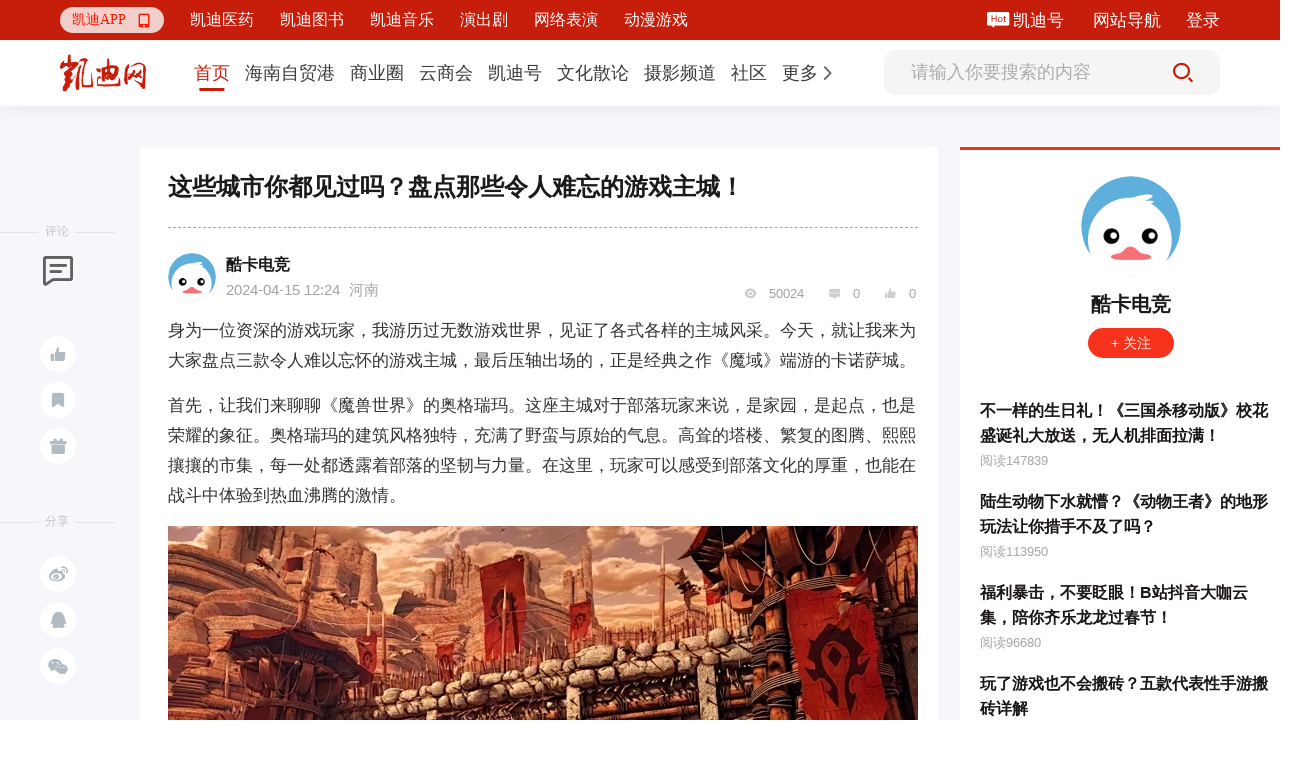

--- FILE ---
content_type: text/html; charset=utf-8
request_url: https://www.9kd.com/note/8724393
body_size: 18181
content:
<!doctype html>
<html data-n-head-ssr>
<head >
  <title>这些城市你都见过吗？盘点那些令人难忘的游戏主城！_凯迪网资讯</title><meta  charset="utf-8"><meta  name="viewport" content="width=device-width, initial-scale=1"><meta  name="X-UA-Compatible" content="IE=edge,chrome=1"><meta  name="keywords" content="这些城市你都见过吗？盘点那些令人难忘的游戏主城！"><meta  name="description" content="身为一位资深的游戏玩家，我游历过无数游戏世界，见证了各式各样的主城风采。今天，就让我来为大家盘点三款令人难以忘怀的游戏主城，最后压轴出场的，正是经典之作《魔域》端游的卡诺萨城。首先，让我们来聊聊《魔兽世界》的奥格瑞玛。这座主城对于部落玩家来说，是家园，是起点，也是荣耀的象征。奥格瑞玛的建筑风格独特，充满了野蛮与原始的气息。高耸的塔楼、繁复的图腾、熙熙攘攘的市集，每一处都透露着部落的坚韧与力量。在这"><meta  itemprop="url" content="[object Object]"><meta  itemprop="url" content="https://www.9kd.com/undefined/8724393"><link  rel="icon" type="image/x-icon" href="/favicon2.ico"><link  rel="stylesheet" href="https://g.alicdn.com/de/prismplayer/2.9.3/skins/default/aliplayer-min.css"><script  src="https://g.alicdn.com/de/prismplayer/2.9.3/aliplayer-min.js" charset="utf-8" type="text/javascript"></script><script  src="https://player.alicdn.com/aliplayer/presentation/js/aliplayercomponents.min.js" charset="utf-8"></script><script  src="https://hm.baidu.com/hm.js?f23477377aa0bd1dc93743229bb437b7" type="text/javascript"></script><link rel="preload" href="/_nuxt/aebdb4a.js" as="script"><link rel="preload" href="/_nuxt/cba1025.js" as="script"><link rel="preload" href="/_nuxt/css/eca0e85.css" as="style"><link rel="preload" href="/_nuxt/e048e52.js" as="script"><link rel="preload" href="/_nuxt/css/1d15264.css" as="style"><link rel="preload" href="/_nuxt/5510646.js" as="script"><link rel="preload" href="/_nuxt/css/bd2bb28.css" as="style"><link rel="preload" href="/_nuxt/cc2c5ba.js" as="script"><link rel="preload" href="/_nuxt/css/ff08d62.css" as="style"><link rel="preload" href="/_nuxt/9ab3c32.js" as="script"><link rel="preload" href="/_nuxt/e51d8c7.js" as="script"><link rel="preload" href="/_nuxt/css/da37dcf.css" as="style"><link rel="preload" href="/_nuxt/3211994.js" as="script"><link rel="stylesheet" href="/_nuxt/css/eca0e85.css"><link rel="stylesheet" href="/_nuxt/css/1d15264.css"><link rel="stylesheet" href="/_nuxt/css/bd2bb28.css"><link rel="stylesheet" href="/_nuxt/css/ff08d62.css"><link rel="stylesheet" href="/_nuxt/css/da37dcf.css">
  <script src="https://hm.baidu.com/hm.js?49b9ec0752fc32fa94fb88844e9bc707" id="baidu_tj"></script>
  <script>try{window._hmt=window._hmt||[],window._hmt.push(["_trackPageview",to.fullPath])}catch(t){}</script>
  <script>window.dataLayer=window.dataLayer||[]</script>
  <script>function gtag(){dataLayer.push(arguments)}window.dataLayer=window.dataLayer||[],gtag("js",new Date),gtag("config","UA-194279133-1")</script>
</head>
<body >
  <div data-server-rendered="true" id="__nuxt"><!----><div id="__layout"><div class="fixedkdheader-newui fixedkdheader-newui-fold"><div class="community-functional community-functional-newui community-functional-newui-fold" data-v-00bc7a71><div class="community-wrap" data-v-00bc7a71><div class="left-wrap-newui left-wrap-newui-fold" data-v-257c0db2 data-v-00bc7a71><div class="nav-erweima nav-erweima-newui nav-erweima-newui-fold" data-v-1c903982 data-v-257c0db2><div class="el-dropdown" data-v-1c903982><div class="erweima-dropdown-menu-newui" data-v-1c903982><span class="el-dropdown-link" data-v-1c903982>凯迪APP</span> <span class="iconfont" data-v-1c903982></span></div> <ul class="el-dropdown-menu el-popper erweima-dropdown-menu" style="display:none;width:135px;padding:10px;border:none;overflow:hidden;border-radius:18px;background-size:100%;height:auto;margin-top:10px;backdrop-filter:blur(2px);background:#c71e0c;" data-v-1c903982><img src="" style="width:100%;" data-v-1c903982></ul></div></div> <div class="new-ui-nav-chanel" data-v-257c0db2></div></div> <div class="right-wrap right-wrap-newui right-wrap-newui-fold" data-v-39087dd9 data-v-00bc7a71><!----> <!----> <div class="margin-right-25 kd-hao-header" data-v-39087dd9><span class="iconfont iconhot" data-v-39087dd9></span> <a href="https://www.9kd.com/login" target="_blank" data-v-39087dd9>凯迪号 </a></div> <a href="https://www.9kd.com/sitemap.html" target="_blank" class="margin-right-25" data-v-39087dd9>
    网站导航
  </a> <div class="kd-login-btn" data-v-39087dd9>登录</div> <!----></div></div></div> <div class="nav nav-newui" style="transform:;" data-v-bbf5c85c><div class="nav-newui-top" data-v-bbf5c85c><div class="nav-newui-top-wrap" data-v-bbf5c85c><h1 class="nav-newui-top-logo" data-v-bbf5c85c><a href="/" class="nuxt-link-active" data-v-bbf5c85c>凯迪网 有你，更有影响力</a></h1> <div class="nav-newui-top-nav" data-v-bbf5c85c><div class="nav-menu-bar-newui" data-v-a7e89f98 data-v-bbf5c85c><div class="nav-menu-bar-newui-link" data-v-a7e89f98><a href="https://www.9kd.com" class="nav-menu-bar-newui-link-item nav-menu-bar-newui-link-active" data-v-a7e89f98><span data-v-a7e89f98>首页</span></a><a href="https://www.9kd.com/channel/freeport?n=2" class="nav-menu-bar-newui-link-item" data-v-a7e89f98><span data-v-a7e89f98>海南自贸港</span></a><a href="https://www.9kd.com/channel/finance?n=10024" class="nav-menu-bar-newui-link-item" data-v-a7e89f98><span data-v-a7e89f98>商业圈</span></a><a href="https://www.9kd.com/channel/business?n=10028" class="nav-menu-bar-newui-link-item" data-v-a7e89f98><span data-v-a7e89f98>云商会</span></a><a href="https://www.9kd.com/channel/column?n=10064" class="nav-menu-bar-newui-link-item" data-v-a7e89f98><span data-v-a7e89f98>凯迪号</span></a><a href="https://www.9kd.com/channel/religion?n=10092" class="nav-menu-bar-newui-link-item" data-v-a7e89f98><span data-v-a7e89f98>文化散论</span></a><a href="https://www.9kd.com/channel/shoot?n=10106" class="nav-menu-bar-newui-link-item" data-v-a7e89f98><span data-v-a7e89f98>摄影频道</span></a><a href="https://www.9kd.com/community" class="nav-menu-bar-newui-link-item" data-v-a7e89f98><span data-v-a7e89f98>社区</span></a> <div class="el-dropdown" data-v-a7e89f98><div class="dropdown-link-wrap" data-v-a7e89f98><span class="nav-menu-bar-newui-dropdown-link" data-v-a7e89f98>更多</span> <i class="el-icon-arrow-right" data-v-a7e89f98></i></div> <ul class="el-dropdown-menu el-popper" style="display:none;" data-v-a7e89f98><li tabindex="-1" class="el-dropdown-menu__item nav-menu-bar-newui-link-item" data-v-a7e89f98><!---->
          法治天地
        </li><li tabindex="-1" class="el-dropdown-menu__item nav-menu-bar-newui-link-item" data-v-a7e89f98><!---->
          武汉印象
        </li><li tabindex="-1" class="el-dropdown-menu__item nav-menu-bar-newui-link-item" data-v-a7e89f98><!---->
          海商
        </li><li tabindex="-1" class="el-dropdown-menu__item nav-menu-bar-newui-link-item" data-v-a7e89f98><!---->
          湘商
        </li></ul></div></div></div></div> <div class="nav-newui-top-search" data-v-bbf5c85c><div class="nav-search-bar-newui" data-v-9ca93a1e data-v-bbf5c85c><input type="text" placeholder="请输入你要搜索的内容" value="" class="nav-search-bar-newui__input" data-v-9ca93a1e> <div class="nav-search-bar-newui__button" data-v-9ca93a1e><i class="iconfont iconsousuoicon" data-v-9ca93a1e></i></div></div></div></div></div></div> <div><div class="news-detail"><div class="news-detail-container clearfix news-detail-container-newui"><div class="left-wrap-aside"><div class="aside-block"><div class="aside-block-line"></div> <div class="block-name">评论</div> <div class="icon-wrap"><span class="iconfont ico1"></span> <!----> <span><div role="tooltip" id="el-popover-2062" aria-hidden="true" class="el-popover el-popper el-popover--plain" style="width:100px;display:none;"><!---->点赞</div><span class="el-popover__reference-wrapper"><span class="ico-btn tp"><i class="iconfont ico2"></i> <!----></span></span></span> <span><div role="tooltip" id="el-popover-3654" aria-hidden="true" class="el-popover el-popper el-popover--plain" style="width:100px;display:none;"><!---->收藏</div><span class="el-popover__reference-wrapper"><span class="ico-btn"><i class="iconfont ico3"></i></span></span></span> <!----> <span><div role="tooltip" id="el-popover-3652" aria-hidden="true" class="el-popover el-popper el-popover--plain" style="width:120px;display:none;"><!---->投喂支持</div><span class="el-popover__reference-wrapper"><span class="ico-btn"><i class="iconfont ico4"></i></span></span></span></div></div> <div class="aside-block"><div class="aside-block-line"></div> <div class="block-name">分享</div> <div class="icon-wrap"><span class="ico-btn"><i class="iconfont ico5"></i></span> <span class="ico-btn"><i class="iconfont ico6"></i></span> <span class="ico-btn"><i class="iconfont ico7"></i></span> <div class="dropdown-wrap" style="display:none;"><img src="" alt></div></div></div></div> <div class="mid-wrap-content fl"><div class="ncLeft"><div class="ywcontent"><h1 class="title">这些城市你都见过吗？盘点那些令人难忘的游戏主城！</h1> <div class="line"></div> <div class="ncinfo"><div class="time"><div class="aImg cur"><img src="https://cdn.9kd.com/kdnet/a6593d8447984c8a9fc798ad5c327a1d.png"> <!----></div> <div class="aInfo"><p class="p1"><span class="cur">酷卡电竞</span> <!----></p> <p class="p2">
                  2024-04-15 12:24
                  <span style="margin-left: 5px">河南</span></p></div></div> <div class="handle"><span class="iconfont ico"></span> <span>50024</span> <span class="iconfont ico"></span> <span>0</span> <span class="iconfont ico"></span> <span>0</span></div></div> <article class="ncContent ql-editor"><p data-pm-slice="1 1 []">身为一位资深的游戏玩家，我游历过无数游戏世界，见证了各式各样的主城风采。今天，就让我来为大家盘点三款令人难以忘怀的游戏主城，最后压轴出场的，正是经典之作《魔域》端游的卡诺萨城。</p><p>首先，让我们来聊聊《魔兽世界》的奥格瑞玛。这座主城对于部落玩家来说，是家园，是起点，也是荣耀的象征。奥格瑞玛的建筑风格独特，充满了野蛮与原始的气息。高耸的塔楼、繁复的图腾、熙熙攘攘的市集，每一处都透露着部落的坚韧与力量。在这里，玩家可以感受到部落文化的厚重，也能在战斗中体验到热血沸腾的激情。</p><p class="pgc-img"><img style="display:block;margin:0 auto;max-width:100%" class="cover-select-image-6414263811132692" data-ic="false" src="https://cdn.9kd.com/kdnet/12f22496a8274a42bf681041f3ea5152.jpg" image_type="image/jpeg" data-="" data-ic-uri=""><span class="pgc-img-caption"></span><a></a></p><p>接下来，我们要提及的是《最终幻想14》的乌尔达哈。这座沙漠之城以其宏伟壮观的建筑和丰富多彩的文化活动吸引着无数玩家。乌尔达哈的建筑风格融合了古典与现代，高耸的金字塔、宽阔的广场、华丽的宫殿，无一不彰显着这座城市的繁华与辉煌。在这里，玩家可以参与各种文化活动和节日庆典，感受乌尔达哈独特的魅力。</p><p class="pgc-img"><img style="display:block;margin:0 auto;max-width:100%" class="cover-select-image-6414263811132692" data-ic="false" src="https://cdn.9kd.com/kdnet/6262d328929b412db4c1fd93f9ea472c.jpg" image_type="image/jpeg" data-="" data-ic-uri=""><span class="pgc-img-caption"></span><a></a></p><p>最后，我们迎来了压轴之作——《魔域》端游的卡诺萨城。这座欧式风格的主城以其典雅庄重的气质赢得了玩家的喜爱。卡诺萨城的建筑布局合理，街道宽敞整洁，各种设施一应俱全。在这里，玩家可以体验到游戏的丰富玩法，无论是冒险挑战、交易互动还是社交娱乐，都能找到属于自己的乐趣。卡诺萨城不仅是玩家的聚集地，更是他们心中的圣地，见证了无数玩家在游戏中的成长与荣耀。</p><p class="pgc-img"><img style="display:block;margin:0 auto;max-width:100%" class="cover-select-image-6414263811132692" data-ic="false" src="https://cdn.9kd.com/kdnet/b7eb745b45a547198566fcb25276af64.jpg" image_type="image/jpeg" data-="" data-ic-uri=""><span class="pgc-img-caption"></span><a></a></p><p>不仅仅是《魔域》端游，在其IP续作《魔域手游》中也有卡诺萨城。和端游相比，手游上的卡诺萨城区域分明，布局也十分好看，可以说各有特色。</p><p class="pgc-img"><img style="display:block;margin:0 auto;max-width:100%" class="cover-select-image-6414263811132692" data-ic="false" src="https://cdn.9kd.com/kdnet/e271e86e403d424fb4235a91a813c5f4.jpg" image_type="image/png" data-="" data-ic-uri=""><span class="pgc-img-caption"></span><a></a></p><p>就在前段时间，《魔域手游》还为玩家们举办了2024龙行天下系列见面会，不仅让所有喜爱这款游戏的玩家齐聚南京，共享南京特色美食的同时，通关一系列游戏<typo id="typo-738" data-origin="联诺" ignoretag="true">联诺</typo><typo id="typo-740" data-origin="联诺" ignoretag="true">联诺</typo>感情。</p><p class="pgc-img"><img style="display:block;margin:0 auto;max-width:100%" class="cover-select-image-6414263811132692" data-ic="false" src="https://cdn.9kd.com/kdnet/618c93539b24428c8146d34ee844d1d8.jpg" image_type="image/png" data-="" data-ic-uri=""><span class="pgc-img-caption"></span><a></a></p><p><!--StartFragment--><p data-track="1"></p><!--EndFragment--></p><p>还准备了共研环节，让所有参加线下见面会的玩家共同商讨定制时装，他们更是提出了开裆裤、背带裤、金龟子、大圣红披风等想法。最后，更是送上了“南京特产”绣春刀，以及海量礼包码。不知道大家有没有更好的想法呢？欢迎在评论区留言分享！</p></article> <div class="labels-content"><div class="labels-item">
              # 魔兽
            </div></div> <div class="special_sign"></div> <div class="special_Statement">
            本文为凯迪网自媒体“凯迪号”作者上传发布，代表其个人观点与立场，凯迪网仅提供信息发布与储存服务。文章内容之真实性、准确性由用户自行辨别，凯迪网有权利对涉嫌违反相关法律、法规内容进行相应处置。
          </div> <div class="line"></div> <div class="accusation-first-time"><div class="kd-accusation">
              举报
            </div> <!----></div> <div class="admire"><div class="admire-btn"><div class="admire-icon zan"><span class="iconfont ico"></span></div> <div class="tet">投喂支持</div></div> <div class="admire-btn"><div class="admire-icon zan"><span class="iconfont ico-1"></span></div> <div class="tet">点赞</div></div></div></div> <div class="ywcomment"><div class="pub">发表评论</div> <!----> <div class="comment">
            请先
            <span>注册</span> <span>/</span> <span>登录</span>后参与评论
          </div> <!----> <!----> <!---->  <!----> <!----></div> <!----> <div class="reader"><div class="pub">推荐阅读</div> <div class="pub2"><div data-v-339e6824><div class="tabs-info-content" data-v-339e6824><!----> <div class="tabsInfo" data-v-339e6824><div class="tabsImg" data-v-339e6824><div class="tabsImg1" data-v-339e6824><a href="https://www.9kd.com/note/9379913" title="神秘女仙王登场，又冷艳又性感，可惜被仙域人蹂躏惨了" target="_blank" data-v-339e6824><img src="https://cdn.9kd.com/kdnet/59852c74fec447f495bbcf494e578d9c.jpg" alt="神秘女仙王登场，又冷艳又性感，可惜被仙域人蹂躏惨了" data-v-339e6824></a></div> <!----></div> <div class="tabsMsg" data-v-339e6824><div class="tabsTop" data-v-339e6824><div class="yundong" data-v-339e6824><h2 data-v-339e6824><a href="https://www.9kd.com/note/9379913" title="神秘女仙王登场，又冷艳又性感，可惜被仙域人蹂躏惨了" target="_blank" data-v-339e6824>神秘女仙王登场，又冷艳又性感，可惜被仙域人蹂躏惨了</a></h2></div> <!----> <div class="abstract" data-v-339e6824><a href="https://www.9kd.com/note/9379913" target="_blank" data-v-339e6824>完美世界第251集的新内容现在已经出来了。从新内容来看，是真的吸引人。尤其是里面新登场的一个美女，更是让人眼前一亮。这个新美女便是神秘女仙王。至于为什么不说她的名字，是因为原著里也没有提她的名字，只是说她曾经是一个仙王级别的强者。这个神秘女仙王也真的强大，也真的可以说是当世第一流高手。这个女仙王说起来还是仙王敖晟的女友，也真的可以说又冷艳又性感。注意看还能发现，这个神秘女仙王的肤色很不正常，而且她</a></div></div> <div class="tabsBot" data-v-339e6824><div data-v-339e6824><!----> <!----> <!----> <!----> <span data-v-339e6824>8天前</span></div> <!----></div> <!----> <!----></div></div></div></div><div data-v-339e6824><div class="tabs-info-content" data-v-339e6824><!----> <div class="tabsInfo" data-v-339e6824><div class="tabsImg" data-v-339e6824><div class="tabsImg1" data-v-339e6824><a href="https://www.9kd.com/note/9361382" title="仙逆：想要吞噬王林的散魔最后怎么样了？他活到大结局了吗？" target="_blank" data-v-339e6824><img src="https://cdn.9kd.com/kdnet/e7ec6b8dffbd4d199a3fadce8bdead01.jpg" alt="仙逆：想要吞噬王林的散魔最后怎么样了？他活到大结局了吗？" data-v-339e6824></a></div> <!----></div> <div class="tabsMsg" data-v-339e6824><div class="tabsTop" data-v-339e6824><div class="yundong" data-v-339e6824><h2 data-v-339e6824><a href="https://www.9kd.com/note/9361382" title="仙逆：想要吞噬王林的散魔最后怎么样了？他活到大结局了吗？" target="_blank" data-v-339e6824>仙逆：想要吞噬王林的散魔最后怎么样了？他活到大结局了吗？</a></h2></div> <!----> <div class="abstract" data-v-339e6824><a href="https://www.9kd.com/note/9361382" target="_blank" data-v-339e6824>仙逆动漫第122集的新内容现在已经出来了。从新内容来看，隐匿在暗中的散魔终于是忍不住对王林动手了，更是想要吞噬王林。这个散魔也真的是谨慎，没有真身前来，是动用神识，用神识来攻击王林。这次攻击，也可以看成是一次试探，要是王林的战力表现超出他的预估，他就会及时调整战术。要是王林的战力表现在他预估之内，他的神识可以对付，那他就可以放心吞噬王林。关键是他这次出动的是神识，就算神识被灭了，也不会伤到他的本体</a></div></div> <div class="tabsBot" data-v-339e6824><div data-v-339e6824><!----> <!----> <!----> <!----> <span data-v-339e6824>22天前</span></div> <!----></div> <!----> <!----></div></div></div></div><div data-v-339e6824><div class="tabs-info-content" data-v-339e6824><!----> <div class="tabsInfo" data-v-339e6824><div class="tabsImg" data-v-339e6824><div class="tabsImg1" data-v-339e6824><a href="https://www.9kd.com/note/9361378" title="吞噬星空：雷兽神被惊动，罗峰接受考核，两大种族发布悬赏令" target="_blank" data-v-339e6824><img src="https://cdn.9kd.com/kdnet/4d2bf9e4a7ca4c7fb010258d4c25364f.jpg" alt="吞噬星空：雷兽神被惊动，罗峰接受考核，两大种族发布悬赏令" data-v-339e6824></a></div> <!----></div> <div class="tabsMsg" data-v-339e6824><div class="tabsTop" data-v-339e6824><div class="yundong" data-v-339e6824><h2 data-v-339e6824><a href="https://www.9kd.com/note/9361378" title="吞噬星空：雷兽神被惊动，罗峰接受考核，两大种族发布悬赏令" target="_blank" data-v-339e6824>吞噬星空：雷兽神被惊动，罗峰接受考核，两大种族发布悬赏令</a></h2></div> <!----> <div class="abstract" data-v-339e6824><a href="https://www.9kd.com/note/9361378" target="_blank" data-v-339e6824>吞噬星空第205集的新内容现在已经出来了。从新内容来看，信息量不多，但是却很重要。从雷兽神被惊动，到罗峰接受考核，再到最后的两大种族发布悬赏令。那么下面大家就来看看吧。一，雷兽神被惊动在吞噬星空这部作品之中，有着众多势力。其中有一个势力可以说是顶级大势力。这个大势力就是祖神教。里面高手如云，就连宇宙尊者级别的高手都有。在祖神教之中，还有着八大兽神的存在，雷兽神就是其中之一。看样子，罗峰这个男主才来</a></div></div> <div class="tabsBot" data-v-339e6824><div data-v-339e6824><!----> <!----> <!----> <!----> <span data-v-339e6824>22天前</span></div> <!----></div> <!----> <!----></div></div></div></div><div data-v-339e6824><div class="tabs-info-content" data-v-339e6824><!----> <div class="tabsInfo" data-v-339e6824><div class="tabsImg" data-v-339e6824><div class="tabsImg1" data-v-339e6824><a href="https://www.9kd.com/note/9365566" title="凡人修仙传：王蝉断腿，尤道友灭魂，大美女燕如嫣也太会演戏了" target="_blank" data-v-339e6824><img src="https://cdn.9kd.com/kdnet/f141d6aef0714eeeb47ca84e10450bca.jpg" alt="凡人修仙传：王蝉断腿，尤道友灭魂，大美女燕如嫣也太会演戏了" data-v-339e6824></a></div> <!----></div> <div class="tabsMsg" data-v-339e6824><div class="tabsTop" data-v-339e6824><div class="yundong" data-v-339e6824><h2 data-v-339e6824><a href="https://www.9kd.com/note/9365566" title="凡人修仙传：王蝉断腿，尤道友灭魂，大美女燕如嫣也太会演戏了" target="_blank" data-v-339e6824>凡人修仙传：王蝉断腿，尤道友灭魂，大美女燕如嫣也太会演戏了</a></h2></div> <!----> <div class="abstract" data-v-339e6824><a href="https://www.9kd.com/note/9365566" target="_blank" data-v-339e6824>凡人修仙传动漫第176集现在已经播出了。这一集看下来，可以说信息量非常多，也很有看点。对于人物的刻画，也可以说很到位，很多原著党都很满意。之前一直记恨韩立的王蝉也终于是付出了惨痛的代价，一双腿都被韩立用极阴岛的阴魔斩给斩断了。王蝉当时面对韩立的攻击时还想躲，但是以他结丹期的修为哪里躲得过，他能在阴魔斩下活下来就已经算是厉害的了。王蝉断腿之后，还不忘恨韩立，但是他都这样了，报仇是别想了，只能指望别人</a></div></div> <div class="tabsBot" data-v-339e6824><div data-v-339e6824><!----> <!----> <!----> <!----> <span data-v-339e6824>18天前</span></div> <!----></div> <!----> <!----></div></div></div></div><div data-v-339e6824><div class="tabs-info-content" data-v-339e6824><!----> <div class="tabsInfo" data-v-339e6824><div class="tabsImg" data-v-339e6824><div class="tabsImg1" data-v-339e6824><a href="https://www.9kd.com/note/9348412" title="萧炎带人阻截天妖三凰，妖暝好霸气，九凤和凤清儿也终于回归" target="_blank" data-v-339e6824><img src="https://cdn.9kd.com/kdnet/5a7bd2c549744439b9e404fe75a5651e.jpg" alt="萧炎带人阻截天妖三凰，妖暝好霸气，九凤和凤清儿也终于回归" data-v-339e6824></a></div> <!----></div> <div class="tabsMsg" data-v-339e6824><div class="tabsTop" data-v-339e6824><div class="yundong" data-v-339e6824><h2 data-v-339e6824><a href="https://www.9kd.com/note/9348412" title="萧炎带人阻截天妖三凰，妖暝好霸气，九凤和凤清儿也终于回归" target="_blank" data-v-339e6824>萧炎带人阻截天妖三凰，妖暝好霸气，九凤和凤清儿也终于回归</a></h2></div> <!----> <div class="abstract" data-v-339e6824><a href="https://www.9kd.com/note/9348412" target="_blank" data-v-339e6824>斗破苍穹年番第180集的新内容现在已经出来了。从新内容来看，可以说很精彩。从萧炎带人阻截天妖三凰，到妖暝好霸气，再到最后的凤清儿也终于回归。那么下面大家就来看看吧。一，萧炎带人阻截天妖三凰如今九幽地冥蟒族的事情可以说已经结束了，萧炎也准备离开了。尤其是知道东龙岛的紫妍有危险之后，萧炎更是想要尽快离开九幽地冥蟒族，去拯救紫妍。而且萧炎现在也已经听说了，听说天妖凰族的天妖三凰也插手进来，想要对付紫妍。</a></div></div> <div class="tabsBot" data-v-339e6824><div data-v-339e6824><!----> <!----> <!----> <!----> <span data-v-339e6824>30天前</span></div> <!----></div> <!----> <!----></div></div></div></div></div></div></div></div> <div class="right-wrap-info fr"><div class="zuozhe"><div class="block"><img src="https://cdn.9kd.com/kdnet/a6593d8447984c8a9fc798ad5c327a1d.png"> <!----></div> <div class="authorName"><span></span> <!----></div> <div class="fllow"><!----> <!----> <!----></div> <div class="text"><div class="autlist"><p class="title"><a href="https://www.9kd.com/note/8749866" title="不一样的生日礼！《三国杀移动版》校花盛诞礼大放送，无人机排面拉满！" target="_blank">不一样的生日礼！《三国杀移动版》校花盛诞礼大放送，无人机排面拉满！</a></p> <p class="num">阅读147839</p></div><div class="autlist"><p class="title"><a href="https://www.9kd.com/note/8839752" title="陆生动物下水就懵？《动物王者》的地形玩法让你措手不及了吗？" target="_blank">陆生动物下水就懵？《动物王者》的地形玩法让你措手不及了吗？</a></p> <p class="num">阅读113950</p></div><div class="autlist"><p class="title"><a href="https://www.9kd.com/note/8631463" title="福利暴击，不要眨眼！B站抖音大咖云集，陪你齐乐龙龙过春节！" target="_blank">福利暴击，不要眨眼！B站抖音大咖云集，陪你齐乐龙龙过春节！</a></p> <p class="num">阅读96680</p></div><div class="autlist"><p class="title"><a href="https://www.9kd.com/note/8610307" title="玩了游戏也不会搬砖？五款代表性手游搬砖详解" target="_blank">玩了游戏也不会搬砖？五款代表性手游搬砖详解</a></p> <p class="num">阅读93869</p></div></div></div> <!----></div></div> <div data-v-2be69848></div> <!----> <div class="reward_dg"><div class="el-dialog__wrapper" style="display:none;"><div role="dialog" aria-modal="true" aria-label="dialog" class="el-dialog dialogSize" style="margin-top:15vh;"><div class="el-dialog__header"><div class="titleZise"><img src="https://cdn.9kd.com/kdnet/a6593d8447984c8a9fc798ad5c327a1d.png" alt=""> <span>给  投喂支持</span></div><button type="button" aria-label="Close" class="el-dialog__headerbtn"><i class="el-dialog__close el-icon el-icon-close"></i></button></div><!----><!----></div></div></div> <div class="balance_dg"><div class="el-dialog__wrapper" style="display:none;"><div role="dialog" aria-modal="true" aria-label="dialog" class="el-dialog" style="margin-top:15vh;"><div class="el-dialog__header"><div class="wp_title">请输入交易密码</div><button type="button" aria-label="Close" class="el-dialog__headerbtn"><i class="el-dialog__close el-icon el-icon-close"></i></button></div><!----><!----></div></div></div> <!----> <div class="el-dialog__wrapper Dia" style="display:none;" data-v-29484813><div role="dialog" aria-modal="true" aria-label="dialog" class="el-dialog" style="margin-top:15vh;width:417px;"><div class="el-dialog__header"><span class="el-dialog__title"></span><button type="button" aria-label="Close" class="el-dialog__headerbtn"><i class="el-dialog__close el-icon el-icon-close"></i></button></div><!----><!----></div></div></div></div> <div class="footer"><div class="footerContent"><p><a target="_blank" href="https://beian.miit.gov.cn/#/Integrated/index">琼ICP备09005089号</a> |
      <a target="_blank" href="http://www.beian.gov.cn/portal/registerSystemInfo?recordcode=46010802000728"><img src="https://cdn.9kd.com/kdnet/icon.png" alt> 琼公网安备 46010802000728号</a> |
      <a target="_blank" href="https://9kd.com/kd-net/kd-licenses/9kd-icp.html">增值电信业务经营许可证琼B2-20170044</a> |
      <a target="_blank" href="https://9kd.com/kd-net/kd-licenses/9kd-wangwen.html">网络文化经营许可证 琼网文（2023）3923-203号</a> |
      <a target="_blank" href="https://9kd.com/kd-net/kd-licenses/9kd-yiyao.html">互联网药品服务资格证书（琼）-经营性-2020-0029</a> |
      <a target="_blank" href="https://9kd.com/kd-net/kd-licenses/9kd-ylqx.html">第二类医疗器械经营备案 琼海口药监械经营备20220477号</a> |
      <a target="_blank" href="https://9kd.com/kd-net/kd-licenses/9kd-yyzz.html">营业执照</a> |
      <a target="_blank" href="https://www.12377.cn/jbxzxq/sql_web.html">涉企侵权举报中心</a></p> <p>Copyright ©2000-2025 凯迪网络信息技术（海南）有限公司 corporation. All Rights Reserved</p></div></div> <!----></div></div></div><script>window.__NUXT__=(function(a,b,c,d,e,f,g,h,i,j,k,l,m,n,o,p,q,r,s,t,u,v,w,x,y,z,A,B,C,D,E,F,G,H,I,J,K,L,M,N,O,P,Q,R,S,T,U,V,W,X,Y,Z,_,$,aa,ab,ac,ad,ae,af,ag,ah,ai,aj,ak,al,am,an,ao,ap,aq,ar,as,at,au,av,aw,ax,ay){F.category=[{id:C,name:"乡村振兴",sort:d,url:"https:\u002F\u002Fwww.9kd.com\u002Fchannel\u002Frural vitalization"},{id:g,name:"琼玩汇",sort:e,url:"https:\u002F\u002Fwww.9kd.com\u002Fchannel\u002Fservice"},{id:383,name:"政企资讯",sort:u,url:"https:\u002F\u002Fwww.9kd.com\u002Fchannel\u002Fpolicy of hainan "},{id:381,name:"艺术海南",sort:g,url:"https:\u002F\u002Fwww.9kd.com\u002Fchannel\u002Farthainan"},{id:382,name:"文化海南",sort:B,url:"https:\u002F\u002Fwww.9kd.com\u002Fchannel\u002Fculture of hainan"}];F.id=e;F.name="海南自贸港";F.type=d;F.url="https:\u002F\u002Fwww.9kd.com\u002Fchannel\u002Ffreeport";G.category=[{id:286,name:"公司简介",sort:d,url:H},{id:287,name:"新闻资讯",sort:e,url:H},{id:288,name:"联系我们",sort:v,url:H}];G.id=aq;G.name="凯迪医药";G.type=g;G.url="https:\u002F\u002Fwww.9kd.com\u002Fmedicine_kd";I.category=[{id:111,name:"消费",sort:g,url:"https:\u002F\u002Fwww.9kd.com\u002Fchannel\u002Fconsume"},{id:142,name:"市场",sort:B,url:"https:\u002F\u002Fwww.9kd.com\u002Fchannel\u002Fmoney"},{id:421,name:"电商",sort:J,url:"https:\u002F\u002Fwww.9kd.com\u002Fchannel\u002FEC"},{id:291,name:"产经",sort:12,url:"https:\u002F\u002Fwww.9kd.com\u002Fchannel\u002Fmacro"}];I.id=10024;I.name="商业圈";I.type=d;I.url="https:\u002F\u002Fwww.9kd.com\u002Fchannel\u002Ffinance";K.category=[];K.id=ar;K.name="凯迪图书";K.type=g;K.url="https:\u002F\u002Fwww.9kd.com\u002Fbook_kd";L.category=[{id:135,name:as,sort:d,url:"https:\u002F\u002Fwww.9kd.com\u002Fchannel\u002Fbusinessnews"},{id:350,name:"BOSS内参",sort:B,url:"https:\u002F\u002Fwww.9kd.com\u002Fchannel\u002Freference"},{id:351,name:"创业锦囊",sort:C,url:"https:\u002F\u002Fwww.9kd.com\u002Fchannel\u002Fstartup"}];L.id=10028;L.name="云商会";L.type=d;L.url="https:\u002F\u002Fwww.9kd.com\u002Fchannel\u002Fbusiness";M.category=[];M.id=at;M.name="凯迪音乐";M.type=g;M.url="https:\u002F\u002Fwww.9kd.com\u002Fchannel\u002Fmusic_kd";N.category=[{id:343,name:"企业",sort:d,url:"https:\u002F\u002Fwww.9kd.com\u002Fchannel\u002Fcompany"},{id:301,name:"个人",sort:e,url:"https:\u002F\u002Fwww.9kd.com\u002Fchannel\u002Fpersonal"}];N.id=10064;N.name="凯迪号";N.type=d;N.url="https:\u002F\u002Fwww.9kd.com\u002Fchannel\u002Fcolumn";O.category=[{id:392,name:"墨韵丹青",sort:d,url:"https:\u002F\u002Fwww.9kd.com\u002Fchannel\u002Fart"},{id:457,name:"明德问道",sort:e,url:"https:\u002F\u002Fwww.9kd.com\u002Fchannel\u002Fguoxue"}];O.id=10092;O.name="文化散论";O.type=d;O.url="https:\u002F\u002Fwww.9kd.com\u002Fchannel\u002Freligion";P.category=[{id:455,name:"摄影交流",sort:d,url:"https:\u002F\u002Fwww.9kd.com\u002Fchannel\u002Fexchange"},{id:454,name:"生态拍鸟",sort:e,url:"https:\u002F\u002Fwww.9kd.com\u002Fchannel\u002Fbirds"},{id:453,name:"摄影旅游",sort:u,url:"https:\u002F\u002Fwww.9kd.com\u002Fchannel\u002FPhotography tourism"},{id:452,name:"在线影展",sort:v,url:"https:\u002F\u002Fwww.9kd.com\u002Fchannel\u002FOnline Film"},{id:456,name:"器材交流",sort:g,url:"https:\u002F\u002Fwww.9kd.com\u002Fchannel\u002Fequipment"}];P.id=10106;P.name="摄影频道";P.type=d;P.url="https:\u002F\u002Fwww.9kd.com\u002Fchannel\u002Fshoot";Q.category=[{id:380,name:"节目",sort:d,url:"https:\u002F\u002Fwww.9kd.com\u002Fchannel\u002Fprogram"}];Q.id=au;Q.name="演出剧";Q.type=d;Q.url="https:\u002F\u002Fwww.9kd.com\u002Fchannel\u002FPlay";R.category=[];R.id=av;R.name="网络表演";R.type=g;R.url="https:\u002F\u002Fwww.9kd.com\u002Fchannel\u002Flive_kd";S.category=[{id:14,name:"猫谈财经",sort:d,url:"https:\u002F\u002Fwww.9kd.com\u002Fcommunity\u002Feconomy"},{id:406,name:"猫眼看人",sort:e,url:"https:\u002F\u002Fwww.9kd.com\u002Fcommunity\u002Fread"},{id:404,name:"摄影论坛",sort:u,url:"https:\u002F\u002Fwww.9kd.com\u002Fcommunity\u002FPhotography"},{id:305,name:"旅游心得",sort:v,url:"https:\u002F\u002Fwww.9kd.com\u002Fcommunity\u002Ftour"},{id:412,name:"职场交流",sort:g,url:"https:\u002F\u002Fwww.9kd.com\u002Fcommunity\u002Fjob"},{id:459,name:"企业品牌",sort:B,url:"https:\u002F\u002Fwww.9kd.com\u002Fcommunity\u002Fbrand"},{id:149,name:"健康养生",sort:C,url:"https:\u002F\u002Fwww.9kd.com\u002Fcommunity\u002Fkdhealth"},{id:461,name:"企业资讯",sort:8,url:"https:\u002F\u002Fwww.9kd.com\u002Fcommunity\u002FEIP"},{id:460,name:"企业实力榜",sort:9,url:"https:\u002F\u002Fwww.9kd.com\u002Fcommunity\u002FEnterprise ranking"},{id:462,name:"工业品牌",sort:J,url:"https:\u002F\u002Fwww.9kd.com\u002Fcommunity\u002FEP"},{id:414,name:"楼盘社区",sort:J,url:"https:\u002F\u002Fwww.9kd.com\u002Fcommunity\u002Fbuildings"},{id:409,name:"美食美酒",sort:11,url:"https:\u002F\u002Fwww.9kd.com\u002Fcommunity\u002Ffoodandwine"},{id:152,name:"站务专区",sort:34,url:"https:\u002F\u002Fwww.9kd.com\u002Fcommunity\u002Fwebservice"}];S.id=d;S.name="社区";S.type=e;S.url="https:\u002F\u002Fwww.9kd.com\u002Fcommunity";T.category=[{id:444,name:"普法案例",sort:d,url:"https:\u002F\u002Fwww.9kd.com\u002Fchannel\u002Fpopularize law"},{id:445,name:"法治教育",sort:e,url:"https:\u002F\u002Fwww.9kd.com\u002Fchannel\u002FLegal education"},{id:446,name:"法律法规",sort:u,url:"https:\u002F\u002Fwww.9kd.com\u002Fchannel\u002FLaws and regulations"}];T.id=10104;T.name="法治天地";T.type=d;T.url="https:\u002F\u002Fwww.9kd.com\u002Fchannel\u002Frule by law";U.category=[{id:447,name:"武汉动态",sort:d,url:"https:\u002F\u002Fwww.9kd.com\u002Fchannel\u002FWuhan Dynamic"},{id:448,name:"武汉人文",sort:e,url:"https:\u002F\u002Fwww.9kd.com\u002Fchannel\u002FWuhan Humanity"},{id:449,name:"武汉经济",sort:u,url:"https:\u002F\u002Fwww.9kd.com\u002Fchannel\u002FWuhan Economy"},{id:450,name:"武汉旅游",sort:v,url:"https:\u002F\u002Fwww.9kd.com\u002Fchannel\u002FWuhan Travel"},{id:451,name:aw,sort:g,url:"https:\u002F\u002Fwww.9kd.com\u002Fchannel\u002FImpression"}];U.id=10105;U.name=aw;U.type=d;U.url="https:\u002F\u002Fwww.9kd.com\u002Fchannel\u002FWuhan Impression";V.category=[{id:434,name:"版权动漫",sort:e,url:"https:\u002F\u002Fwww.9kd.com\u002Fchannel\u002Fcopyrightanime"},{id:379,name:"作品",sort:u,url:"https:\u002F\u002Fwww.9kd.com\u002Fchannel\u002FAnimationworks"}];V.id=ax;V.name="动漫游戏";V.type=d;V.url="https:\u002F\u002Fwww.9kd.com\u002Fchannel\u002FKDcomic";W.category=[{id:436,name:"非遗文旅",sort:d,url:"https:\u002F\u002Fwww.9kd.com\u002Fchannel\u002FHSTravel"},{id:440,name:"游客中心",sort:e,url:"https:\u002F\u002Fwww.9kd.com\u002Fchannel\u002FHSTourist"},{id:437,name:"城市文化",sort:u,url:"https:\u002F\u002Fwww.9kd.com\u002Fchannel\u002FHSCulture"},{id:441,name:"地名路书",sort:v,url:"https:\u002F\u002Fwww.9kd.com\u002Fchannel\u002FHSRoad book"},{id:438,name:"城市采编",sort:g,url:"https:\u002F\u002Fwww.9kd.com\u002Fchannel\u002FHSBusiness"},{id:442,name:"品牌黄页",sort:B,url:"https:\u002F\u002Fwww.9kd.com\u002Fchannel\u002FHSBrand"},{id:439,name:"城市印象",sort:C,url:"https:\u002F\u002Fwww.9kd.com\u002Fchannel\u002FHSCity"}];W.id=10103;W.name="海商";W.type=d;W.url="https:\u002F\u002Fwww.9kd.com\u002Fchannel\u002Fhnhs";X.category=[{id:427,name:"湘商头条",sort:d,url:"https:\u002F\u002Fwww.9kd.com\u002Fchannel\u002Fxstrends"},{id:428,name:"湘商访谈",sort:e,url:"https:\u002F\u002Fwww.9kd.com\u002Fchannel\u002Fxsinterview"},{id:429,name:"湘商视频",sort:u,url:"https:\u002F\u002Fwww.9kd.com\u002Fchannel\u002Fxsvideo"},{id:430,name:as,sort:v,url:"https:\u002F\u002Fwww.9kd.com\u002Fchannel\u002Fxsbusinessnews"},{id:432,name:"知青文化",sort:g,url:"https:\u002F\u002Fwww.9kd.com\u002Fchannel\u002Feducated youth"}];X.id=10100;X.name="湘商";X.type=d;X.url="https:\u002F\u002Fwww.9kd.com\u002Fchannel\u002Fhnsr";ap[0]=F;ap[1]=G;ap[2]=I;ap[3]=K;ap[4]=L;ap[5]=M;ap[6]=N;ap[7]=O;ap[8]=P;ap[9]=Q;ap[10]=R;ap[11]=S;ap[12]=T;ap[13]=U;ap[14]=V;ap[15]=W;ap[16]=X;ay.url="https:\u002F\u002Fwww.9kd.com";ay.name="首页";ay.id=a;return {layout:"default",data:[{banCommentStatus:c,detailInfo:{abstracte:b,alternativeTitle:b,appreciate:c,appreciates:a,author:{author:b,avatar:x,certify:f,createTime:y,expireTime:a,field:c,id:n,nickname:w,password:b,phoneNumber:z,platformUser:d,product:b,remark:b,source:j,status:a,topic:k,writePermission:c},banCommentStatus:c,changeChannel:c,channelList:[],collect:c,collects:a,comments:a,content:"\u003Cp data-pm-slice=\"1 1 []\"\u003E身为一位资深的游戏玩家，我游历过无数游戏世界，见证了各式各样的主城风采。今天，就让我来为大家盘点三款令人难以忘怀的游戏主城，最后压轴出场的，正是经典之作《魔域》端游的卡诺萨城。\u003C\u002Fp\u003E\u003Cp\u003E首先，让我们来聊聊《魔兽世界》的奥格瑞玛。这座主城对于部落玩家来说，是家园，是起点，也是荣耀的象征。奥格瑞玛的建筑风格独特，充满了野蛮与原始的气息。高耸的塔楼、繁复的图腾、熙熙攘攘的市集，每一处都透露着部落的坚韧与力量。在这里，玩家可以感受到部落文化的厚重，也能在战斗中体验到热血沸腾的激情。\u003C\u002Fp\u003E\u003Cp class=\"pgc-img\"\u003E\u003Cimg style=\"display:block;margin:0 auto;max-width:100%\" class=\"cover-select-image-6414263811132692\" data-ic=\"false\" src=\"https:\u002F\u002Fcdn.9kd.com\u002Fkdnet\u002F12f22496a8274a42bf681041f3ea5152.jpg\" image_type=\"image\u002Fjpeg\" data-=\"\" data-ic-uri=\"\"\u003E\u003Cspan class=\"pgc-img-caption\"\u003E\u003C\u002Fspan\u003E\u003Ca\u003E\u003C\u002Fa\u003E\u003C\u002Fp\u003E\u003Cp\u003E接下来，我们要提及的是《最终幻想14》的乌尔达哈。这座沙漠之城以其宏伟壮观的建筑和丰富多彩的文化活动吸引着无数玩家。乌尔达哈的建筑风格融合了古典与现代，高耸的金字塔、宽阔的广场、华丽的宫殿，无一不彰显着这座城市的繁华与辉煌。在这里，玩家可以参与各种文化活动和节日庆典，感受乌尔达哈独特的魅力。\u003C\u002Fp\u003E\u003Cp class=\"pgc-img\"\u003E\u003Cimg style=\"display:block;margin:0 auto;max-width:100%\" class=\"cover-select-image-6414263811132692\" data-ic=\"false\" src=\"https:\u002F\u002Fcdn.9kd.com\u002Fkdnet\u002F6262d328929b412db4c1fd93f9ea472c.jpg\" image_type=\"image\u002Fjpeg\" data-=\"\" data-ic-uri=\"\"\u003E\u003Cspan class=\"pgc-img-caption\"\u003E\u003C\u002Fspan\u003E\u003Ca\u003E\u003C\u002Fa\u003E\u003C\u002Fp\u003E\u003Cp\u003E最后，我们迎来了压轴之作——《魔域》端游的卡诺萨城。这座欧式风格的主城以其典雅庄重的气质赢得了玩家的喜爱。卡诺萨城的建筑布局合理，街道宽敞整洁，各种设施一应俱全。在这里，玩家可以体验到游戏的丰富玩法，无论是冒险挑战、交易互动还是社交娱乐，都能找到属于自己的乐趣。卡诺萨城不仅是玩家的聚集地，更是他们心中的圣地，见证了无数玩家在游戏中的成长与荣耀。\u003C\u002Fp\u003E\u003Cp class=\"pgc-img\"\u003E\u003Cimg style=\"display:block;margin:0 auto;max-width:100%\" class=\"cover-select-image-6414263811132692\" data-ic=\"false\" src=\"https:\u002F\u002Fcdn.9kd.com\u002Fkdnet\u002Fb7eb745b45a547198566fcb25276af64.jpg\" image_type=\"image\u002Fjpeg\" data-=\"\" data-ic-uri=\"\"\u003E\u003Cspan class=\"pgc-img-caption\"\u003E\u003C\u002Fspan\u003E\u003Ca\u003E\u003C\u002Fa\u003E\u003C\u002Fp\u003E\u003Cp\u003E不仅仅是《魔域》端游，在其IP续作《魔域手游》中也有卡诺萨城。和端游相比，手游上的卡诺萨城区域分明，布局也十分好看，可以说各有特色。\u003C\u002Fp\u003E\u003Cp class=\"pgc-img\"\u003E\u003Cimg style=\"display:block;margin:0 auto;max-width:100%\" class=\"cover-select-image-6414263811132692\" data-ic=\"false\" src=\"https:\u002F\u002Fcdn.9kd.com\u002Fkdnet\u002Fe271e86e403d424fb4235a91a813c5f4.jpg\" image_type=\"image\u002Fpng\" data-=\"\" data-ic-uri=\"\"\u003E\u003Cspan class=\"pgc-img-caption\"\u003E\u003C\u002Fspan\u003E\u003Ca\u003E\u003C\u002Fa\u003E\u003C\u002Fp\u003E\u003Cp\u003E就在前段时间，《魔域手游》还为玩家们举办了2024龙行天下系列见面会，不仅让所有喜爱这款游戏的玩家齐聚南京，共享南京特色美食的同时，通关一系列游戏\u003Ctypo id=\"typo-738\" data-origin=\"联诺\" ignoretag=\"true\"\u003E联诺\u003C\u002Ftypo\u003E\u003Ctypo id=\"typo-740\" data-origin=\"联诺\" ignoretag=\"true\"\u003E联诺\u003C\u002Ftypo\u003E感情。\u003C\u002Fp\u003E\u003Cp class=\"pgc-img\"\u003E\u003Cimg style=\"display:block;margin:0 auto;max-width:100%\" class=\"cover-select-image-6414263811132692\" data-ic=\"false\" src=\"https:\u002F\u002Fcdn.9kd.com\u002Fkdnet\u002F618c93539b24428c8146d34ee844d1d8.jpg\" image_type=\"image\u002Fpng\" data-=\"\" data-ic-uri=\"\"\u003E\u003Cspan class=\"pgc-img-caption\"\u003E\u003C\u002Fspan\u003E\u003Ca\u003E\u003C\u002Fa\u003E\u003C\u002Fp\u003E\u003Cp\u003E\u003C!--StartFragment--\u003E\u003Cp data-track=\"1\"\u003E\u003C\u002Fp\u003E\u003C!--EndFragment--\u003E\u003C\u002Fp\u003E\u003Cp\u003E还准备了共研环节，让所有参加线下见面会的玩家共同商讨定制时装，他们更是提出了开裆裤、背带裤、金龟子、大圣红披风等想法。最后，更是送上了“南京特产”绣春刀，以及海量礼包码。不知道大家有没有更好的想法呢？欢迎在评论区留言分享！\u003C\u002Fp\u003E",contentLabels:[{createTime:Y,id:1324525,labelName:"魔兽",labelOrder:d,labelStatus:d,labelType:d,targetId:Z,updateTime:Y}],createTime:D,createTimeStr:_,description:"身为一位资深的游戏玩家，我游历过无数游戏世界，见证了各式各样的主城风采。今天，就让我来为大家盘点三款令人难以忘怀的游戏主城，最后压轴出场的，正是经典之作《魔域》端游的卡诺萨城。首先，让我们来聊聊《魔兽世界》的奥格瑞玛。这座主城对于部落玩家来说，是家园，是起点，也是荣耀的象征。奥格瑞玛的建筑风格独特，充满了野蛮与原始的气息。高耸的塔楼、繁复的图腾、熙熙攘攘的市集，每一处都透露着部落的坚韧与力量。在这",deviceType:d,firstPicture:E,id:Z,ipLocation:A,kind:d,oneOriginalPicture:E,onePicture:E,pictureChoose:e,pictures:[],playViews:a,product:a,realViews:500,reason:b,recommen:a,releaseNow:d,releaseTime:D,rewards:a,shares:a,sourceType:g,status:e,tagId:a,threeOriginalPicture:[],threePicture:[],title:"这些城市你都见过吗？盘点那些令人难忘的游戏主城！",type:e,updateTime:D,updateTimeStr:_,userId:n,videoList:[],views:50024,znickname:w},commentList:$,remainComment:$,recommendFirst:[{abstracte:b,appreciates:a,articleType:e,author:{author:b,avatar:"https:\u002F\u002Fcdn.9kd.com\u002Fkdnet\u002F08f26ae8251b4d778a8bee408a1a0109.png",certify:f,createTime:1636642068623,expireTime:a,field:f,id:aa,nickname:"漫说君动漫",password:o,phoneNumber:"137****1663",platformUser:d,product:b,remark:b,source:j,status:a,topic:k,writePermission:c},checkAppreciate:c,checkCollect:c,checkFollow:c,collectId:l,collectTime:a,collectTimeStr:b,collects:a,commentList:[],comments:a,content:b,contentLabels:[],createTime:1767369372451,createTimeStr:"2026-01-02 23:56",description:"艾尔巴夫的传说人物回忆篇，两位顶尖的传说强者，洛克斯和哈拉尔德，因为一场误会结识成为好友。因为各自背负的不同，两人选择了不同的道路，但结果都因为世界的黑暗，走向了同一个悲惨的结局。洛克斯作为戴维一族的后裔，隐藏姓氏，聚集了一群实力超凡的强者，白胡子、BIGMOM、凯多、金狮子等等，其目的是推翻现在的“世界之王”伊姆，让自己成为“世界之王”，重拾戴维一族昔日的荣光。然而，洛克斯家乡被世界政府盯上，而",firstPicture:ab,focusState:a,height:a,hotComment:i,id:9363420,img:b,ipLocation:"江苏",isappreciates:a,kind:d,layoutType:a,pictures:[ab,"https:\u002F\u002Fcdn.9kd.com\u002Fkdnet\u002Ffcc132ec789f4508adf74df778772634.jpg","https:\u002F\u002Fcdn.9kd.com\u002Fkdnet\u002F316a11f1e44d464b848f670d101d8fc2.jpg","https:\u002F\u002Fcdn.9kd.com\u002Fkdnet\u002F6138a4fb049a4447ae1afa513d78494c.jpg","https:\u002F\u002Fcdn.9kd.com\u002Fkdnet\u002Fbb554c146ded43c9b59be94bf5585c5a.jpg"],publisher:b,rewards:a,shares:a,sourceType:g,tagId:a,tagName:b,time:a,title:"海贼王：世界的黑暗！洛克斯和哈拉尔德，不同的道路相同的结局",top:c,topfalg:m,userId:aa,vid:b,views:49159,width:a},{abstracte:b,appreciates:a,articleType:e,author:{author:b,avatar:p,certify:f,createTime:q,expireTime:a,field:f,id:h,nickname:r,password:o,phoneNumber:s,platformUser:d,product:b,remark:b,source:j,status:a,topic:k,writePermission:c},checkAppreciate:c,checkCollect:c,checkFollow:c,collectId:l,collectTime:a,collectTimeStr:b,collects:a,commentList:[],comments:a,content:b,contentLabels:[],createTime:1766999175574,createTimeStr:"2025-12-29 17:06",description:"仙逆动漫第121集现在已经更新了。很多人也应该都看了，也应该都注意到了，王林这个大男主已经在天妖郡开始渡劫，更是一心想要渡劫成功。只是这天劫实在太厉害，也真的给人的压力太大了。关键是现在渡劫的是王林的分身，不是王林的本体。自然了，王林分身的渡劫的时候显得很艰难，也真的是感到了压力。很多观众这个时候已经好奇起来，也疑惑起来，疑惑在王林的分身渡劫的时候，王林的本体为什么不来帮忙。毕竟王林的分身和王林的",firstPicture:ac,focusState:a,height:a,hotComment:i,id:9357725,img:b,ipLocation:t,isappreciates:a,kind:d,layoutType:a,pictures:[ac],publisher:b,rewards:a,shares:a,sourceType:g,tagId:a,tagName:b,time:a,title:"仙逆：在王林的分身艰难渡劫的时候，王林的本体为什么不来帮忙？",top:c,topfalg:m,userId:h,vid:b,views:41539,width:a},{abstracte:b,appreciates:a,articleType:e,author:{author:b,avatar:p,certify:f,createTime:q,expireTime:a,field:f,id:h,nickname:r,password:o,phoneNumber:s,platformUser:d,product:b,remark:b,source:j,status:a,topic:k,writePermission:c},checkAppreciate:c,checkCollect:c,checkFollow:c,collectId:l,collectTime:a,collectTimeStr:b,collects:a,commentList:[],comments:a,content:b,contentLabels:[],createTime:1767517891144,createTimeStr:"2026-01-04 17:11",description:"神印王座动漫第192集现在已经更新了。这一集看下来，可以说非常出人意料，也是真的让人想不到。因为我还以为伊莱克斯这个大佬已经下线了，后续再也没有他的戏份了，但是没想到啊，伊莱克斯这个大佬现在居然还有戏份，更是给女主圣采儿送了一份大礼。这里可能有人会好奇，好奇这份大礼是什么？那么下面就来说一下。伊莱克斯送给圣采儿的这份大礼就是登神路。这里也不得不说伊莱克斯真的是太宠圣采儿了，他也真的是很看重圣采儿这",firstPicture:ad,focusState:a,height:a,hotComment:i,id:9365561,img:b,ipLocation:t,isappreciates:a,kind:d,layoutType:a,pictures:[ad],publisher:b,rewards:a,shares:a,sourceType:g,tagId:a,tagName:b,time:a,title:"神印王座192集：伊莱克斯送了圣采儿一份大礼，这份大礼是什么？",top:c,topfalg:m,userId:h,vid:b,views:36957,width:a},{abstracte:b,appreciates:a,articleType:e,author:{author:b,avatar:p,certify:f,createTime:q,expireTime:a,field:f,id:h,nickname:r,password:o,phoneNumber:s,platformUser:d,product:b,remark:b,source:j,status:a,topic:k,writePermission:c},checkAppreciate:c,checkCollect:c,checkFollow:c,collectId:l,collectTime:a,collectTimeStr:b,collects:a,commentList:[],comments:a,content:b,contentLabels:[],createTime:1766825424427,createTimeStr:"2025-12-27 16:50",description:"斗罗大陆之绝世唐门第133集现在已经更新了。这一集看下来，可以说非常精彩，也是真的让人有继续追下去的想法。作为男主的霍雨浩也是被塑造的相当可以，有勇有谋，更是懂得用计。当龙逍遥发现隐匿在暗中的唐舞桐之后，就要抓住唐舞桐。霍雨浩当即就急了，因为他自己可以出事，但是唐舞桐绝对不能出事。霍雨浩也当即急中生智，更是想出了一个救女友唐舞桐的计策。这个计策是什么呢？这个计策就是先假装和龙逍遥拼命，随后便巧借亡",firstPicture:ae,focusState:a,height:a,hotComment:i,id:9355382,img:b,ipLocation:t,isappreciates:a,kind:d,layoutType:a,pictures:[ae],publisher:b,rewards:a,shares:a,sourceType:g,tagId:a,tagName:b,time:a,title:"斗罗大陆：霍雨浩用计救女友，亡灵之门成关键，可惜被龙逍遥识破",top:c,topfalg:m,userId:h,vid:b,views:36162,width:a},{abstracte:b,appreciates:a,articleType:e,author:{author:b,avatar:p,certify:f,createTime:q,expireTime:a,field:f,id:h,nickname:r,password:o,phoneNumber:s,platformUser:d,product:b,remark:b,source:j,status:a,topic:k,writePermission:c},checkAppreciate:c,checkCollect:c,checkFollow:c,collectId:l,collectTime:a,collectTimeStr:b,collects:a,commentList:[],comments:a,content:b,contentLabels:[],createTime:1766669150718,createTimeStr:"2025-12-25 21:25",description:"神印王座第192集的新内容现在已经出来了。从新出内容来看，真是让人意外，也真的可以说是反转又反转。之前看的时候，我还以为龙皓晨可能要被阿宝打败，毕竟现在的阿宝太强了，但是没想到最后阿宝却失败了。就在我以为龙皓晨取得胜利之后，人族要取得优势的时候，可以大举反攻魔族的时候，居然又反转了，魔族的魔神皇居然归来了。关键是魔神皇归来的时候，居然已经变得不一样了，也终于是成神了。魔神皇的天赋看来是真的高，甚至",firstPicture:af,focusState:a,height:a,hotComment:i,id:9352343,img:b,ipLocation:t,isappreciates:a,kind:d,layoutType:a,pictures:[af],publisher:b,rewards:a,shares:a,sourceType:g,tagId:a,tagName:b,time:a,title:"神印王座：魔神皇终于成神，颓势已被完全逆转，圣采儿要危险了",top:c,topfalg:m,userId:h,vid:b,views:33157,width:a}],recommendList:[],recommend:[{abstracte:b,appreciates:a,articleType:e,author:{author:b,avatar:p,certify:f,createTime:q,expireTime:a,field:f,id:h,nickname:r,password:o,phoneNumber:s,platformUser:d,product:b,remark:b,source:j,status:a,topic:k,writePermission:c},checkAppreciate:c,checkCollect:c,checkFollow:c,collectId:l,collectTime:a,collectTimeStr:b,collects:a,commentList:[],comments:a,content:b,contentLabels:[],createTime:1768389496231,createTimeStr:"2026-01-14 19:18",description:"完美世界第251集的新内容现在已经出来了。从新内容来看，是真的吸引人。尤其是里面新登场的一个美女，更是让人眼前一亮。这个新美女便是神秘女仙王。至于为什么不说她的名字，是因为原著里也没有提她的名字，只是说她曾经是一个仙王级别的强者。这个神秘女仙王也真的强大，也真的可以说是当世第一流高手。这个女仙王说起来还是仙王敖晟的女友，也真的可以说又冷艳又性感。注意看还能发现，这个神秘女仙王的肤色很不正常，而且她",firstPicture:ag,focusState:a,height:a,hotComment:i,id:9379913,img:b,ipLocation:t,isappreciates:a,kind:d,layoutType:a,pictures:[ag],publisher:b,rewards:a,shares:a,sourceType:g,tagId:a,tagName:b,time:a,title:"神秘女仙王登场，又冷艳又性感，可惜被仙域人蹂躏惨了",top:c,topfalg:m,userId:h,vid:b,views:36764,width:a},{abstracte:b,appreciates:a,articleType:e,author:{author:b,avatar:p,certify:f,createTime:q,expireTime:a,field:f,id:h,nickname:r,password:o,phoneNumber:s,platformUser:d,product:b,remark:b,source:j,status:a,topic:k,writePermission:c},checkAppreciate:c,checkCollect:c,checkFollow:c,collectId:l,collectTime:a,collectTimeStr:b,collects:a,commentList:[],comments:a,content:b,contentLabels:[],createTime:1767173778050,createTimeStr:"2025-12-31 17:36",description:"仙逆动漫第122集的新内容现在已经出来了。从新内容来看，隐匿在暗中的散魔终于是忍不住对王林动手了，更是想要吞噬王林。这个散魔也真的是谨慎，没有真身前来，是动用神识，用神识来攻击王林。这次攻击，也可以看成是一次试探，要是王林的战力表现超出他的预估，他就会及时调整战术。要是王林的战力表现在他预估之内，他的神识可以对付，那他就可以放心吞噬王林。关键是他这次出动的是神识，就算神识被灭了，也不会伤到他的本体",firstPicture:ah,focusState:a,height:a,hotComment:i,id:9361382,img:b,ipLocation:t,isappreciates:a,kind:d,layoutType:a,pictures:[ah],publisher:b,rewards:a,shares:a,sourceType:g,tagId:a,tagName:b,time:a,title:"仙逆：想要吞噬王林的散魔最后怎么样了？他活到大结局了吗？",top:c,topfalg:m,userId:h,vid:b,views:47668,width:a},{abstracte:b,appreciates:a,articleType:e,author:{author:b,avatar:p,certify:f,createTime:q,expireTime:a,field:f,id:h,nickname:r,password:o,phoneNumber:s,platformUser:d,product:b,remark:b,source:j,status:a,topic:k,writePermission:c},checkAppreciate:c,checkCollect:c,checkFollow:c,collectId:l,collectTime:a,collectTimeStr:b,collects:a,commentList:[],comments:a,content:b,contentLabels:[],createTime:1767173692596,createTimeStr:"2025-12-31 17:34",description:"吞噬星空第205集的新内容现在已经出来了。从新内容来看，信息量不多，但是却很重要。从雷兽神被惊动，到罗峰接受考核，再到最后的两大种族发布悬赏令。那么下面大家就来看看吧。一，雷兽神被惊动在吞噬星空这部作品之中，有着众多势力。其中有一个势力可以说是顶级大势力。这个大势力就是祖神教。里面高手如云，就连宇宙尊者级别的高手都有。在祖神教之中，还有着八大兽神的存在，雷兽神就是其中之一。看样子，罗峰这个男主才来",firstPicture:ai,focusState:a,height:a,hotComment:i,id:9361378,img:b,ipLocation:t,isappreciates:a,kind:d,layoutType:a,pictures:[ai],publisher:b,rewards:a,shares:a,sourceType:g,tagId:a,tagName:b,time:a,title:"吞噬星空：雷兽神被惊动，罗峰接受考核，两大种族发布悬赏令",top:c,topfalg:m,userId:h,vid:b,views:33764,width:a},{abstracte:b,appreciates:a,articleType:e,author:{author:b,avatar:p,certify:f,createTime:q,expireTime:a,field:f,id:h,nickname:r,password:o,phoneNumber:s,platformUser:d,product:b,remark:b,source:j,status:a,topic:k,writePermission:c},checkAppreciate:c,checkCollect:c,checkFollow:c,collectId:l,collectTime:a,collectTimeStr:b,collects:a,commentList:[],comments:a,content:b,contentLabels:[],createTime:1767518034534,createTimeStr:"2026-01-04 17:13",description:"凡人修仙传动漫第176集现在已经播出了。这一集看下来，可以说信息量非常多，也很有看点。对于人物的刻画，也可以说很到位，很多原著党都很满意。之前一直记恨韩立的王蝉也终于是付出了惨痛的代价，一双腿都被韩立用极阴岛的阴魔斩给斩断了。王蝉当时面对韩立的攻击时还想躲，但是以他结丹期的修为哪里躲得过，他能在阴魔斩下活下来就已经算是厉害的了。王蝉断腿之后，还不忘恨韩立，但是他都这样了，报仇是别想了，只能指望别人",firstPicture:aj,focusState:a,height:a,hotComment:i,id:9365566,img:b,ipLocation:t,isappreciates:a,kind:d,layoutType:a,pictures:[aj],publisher:b,rewards:a,shares:a,sourceType:g,tagId:a,tagName:b,time:a,title:"凡人修仙传：王蝉断腿，尤道友灭魂，大美女燕如嫣也太会演戏了",top:c,topfalg:m,userId:h,vid:b,views:36582,width:a},{abstracte:b,appreciates:a,articleType:e,author:{author:b,avatar:p,certify:f,createTime:q,expireTime:a,field:f,id:h,nickname:r,password:o,phoneNumber:s,platformUser:d,product:b,remark:b,source:j,status:a,topic:k,writePermission:c},checkAppreciate:c,checkCollect:c,checkFollow:c,collectId:l,collectTime:a,collectTimeStr:b,collects:a,commentList:[],comments:a,content:b,contentLabels:[],createTime:1766500323991,createTimeStr:"2025-12-23 22:32",description:"斗破苍穹年番第180集的新内容现在已经出来了。从新内容来看，可以说很精彩。从萧炎带人阻截天妖三凰，到妖暝好霸气，再到最后的凤清儿也终于回归。那么下面大家就来看看吧。一，萧炎带人阻截天妖三凰如今九幽地冥蟒族的事情可以说已经结束了，萧炎也准备离开了。尤其是知道东龙岛的紫妍有危险之后，萧炎更是想要尽快离开九幽地冥蟒族，去拯救紫妍。而且萧炎现在也已经听说了，听说天妖凰族的天妖三凰也插手进来，想要对付紫妍。",firstPicture:ak,focusState:a,height:a,hotComment:i,id:9348412,img:b,ipLocation:t,isappreciates:a,kind:d,layoutType:a,pictures:[ak],publisher:b,rewards:a,shares:a,sourceType:g,tagId:a,tagName:b,time:a,title:"萧炎带人阻截天妖三凰，妖暝好霸气，九凤和凤清儿也终于回归",top:c,topfalg:m,userId:h,vid:b,views:38465,width:a}],authorList:[{abstracte:b,appreciates:a,articleType:e,author:{author:b,avatar:x,certify:f,createTime:y,expireTime:a,field:c,id:n,nickname:w,password:b,phoneNumber:z,platformUser:d,product:b,remark:b,source:j,status:a,topic:k,writePermission:c},checkAppreciate:c,checkCollect:c,checkFollow:c,collectId:l,collectTime:a,collectTimeStr:b,collects:a,commentList:[],comments:a,content:b,contentLabels:[],createTime:1714982463309,createTimeStr:"2024-05-06 16:01",description:"杭州钱塘江上空惊现赛博星空！《三国杀移动版》为游戏内的人气武将“大宝”界徐盛举办了惊喜生日会，为大宝承包千架无人机送上生日祝福。庆生话题#三国杀你不要太宠他了#登上抖音热搜，庆生视频也上榜B站热门。游戏内惊喜盛诞礼等你领，神鲁肃登场，精美皮肤上线，诚邀各位主公共赴大宝生日会，共享生日礼！大宝生日主题曲与神鲁肃主题曲登场，共赴音乐盛宴！天幕之下为宝闪耀大宝放心飞，宝粉永相随！杭州钱江世纪公园，千架无",firstPicture:al,focusState:a,height:a,hotComment:i,id:8749866,img:b,ipLocation:A,isappreciates:a,kind:d,layoutType:d,pictures:[al],publisher:b,rewards:a,shares:a,sourceType:g,tagId:a,tagName:b,time:a,title:"不一样的生日礼！《三国杀移动版》校花盛诞礼大放送，无人机排面拉满！",top:c,topfalg:m,userId:n,vid:b,views:147839,width:a},{abstracte:b,appreciates:a,articleType:e,author:{author:b,avatar:x,certify:f,createTime:y,expireTime:a,field:c,id:n,nickname:w,password:b,phoneNumber:z,platformUser:d,product:b,remark:b,source:j,status:a,topic:k,writePermission:c},checkAppreciate:c,checkCollect:c,checkFollow:c,collectId:l,collectTime:a,collectTimeStr:b,collects:a,commentList:[],comments:a,content:b,contentLabels:[],createTime:1721477203871,createTimeStr:"2024-07-20 20:06",description:"近年来，MOBA游戏以其独特的团队协作与策略对抗，吸引了无数玩家的热情参与。但随着时间的推移，游戏中的英雄与地图互动方式相对单一，似乎已陷入一种模式化的循环。在这一背景下，一款名为《动物王者》的游戏正悄然掀起一股新风潮，它不仅致敬了MOBA和吃鸡类游戏的经典元素，还巧妙地融入了新颖的创意，为玩家带来前所未有的游戏体验。动物园场景：自然法则与策略的交织《动物王者》在游戏设计之初便确立了其与众不同的基",firstPicture:am,focusState:a,height:a,hotComment:i,id:8839752,img:b,ipLocation:A,isappreciates:a,kind:d,layoutType:d,pictures:[am],publisher:b,rewards:a,shares:a,sourceType:g,tagId:a,tagName:b,time:a,title:"陆生动物下水就懵？《动物王者》的地形玩法让你措手不及了吗？",top:c,topfalg:m,userId:n,vid:b,views:113950,width:a},{abstracte:b,appreciates:a,articleType:e,author:{author:b,avatar:x,certify:f,createTime:y,expireTime:a,field:c,id:n,nickname:w,password:b,phoneNumber:z,platformUser:d,product:b,remark:b,source:j,status:a,topic:k,writePermission:c},checkAppreciate:c,checkCollect:c,checkFollow:c,collectId:l,collectTime:a,collectTimeStr:b,collects:a,commentList:[],comments:a,content:b,contentLabels:[],createTime:1706849398305,createTimeStr:"2024-02-02 12:49",description:"《三国杀移动版》小年春节版本来啦，不要眨眼，好玩好看都在这里！峨眉武术非遗传承人凌云再出山，“武”出心意年！卧龙出山，谋诸葛登场！荀彧、鲁肃等龙年限定皮惊喜连连！B站、抖音大咖云集，精彩视频目不暇接，陪你齐乐龙龙过春节。全新版本不容错过福利丰厚满载而归春节特别玩法——年兽大作战全新来袭，看主公如何面对新考题！边玩边看新体验，你从未见过的主播娱乐赛开启！还有春节“心意”礼免费领！卧龙出山祝你一臂之力",firstPicture:an,focusState:a,height:a,hotComment:i,id:8631463,img:b,ipLocation:A,isappreciates:a,kind:d,layoutType:d,pictures:[an],publisher:b,rewards:a,shares:a,sourceType:g,tagId:a,tagName:b,time:a,title:"福利暴击，不要眨眼！B站抖音大咖云集，陪你齐乐龙龙过春节！",top:c,topfalg:m,userId:n,vid:b,views:96680,width:a},{abstracte:b,appreciates:v,articleType:e,author:{author:b,avatar:x,certify:f,createTime:y,expireTime:a,field:c,id:n,nickname:w,password:b,phoneNumber:z,platformUser:d,product:b,remark:b,source:j,status:a,topic:k,writePermission:c},checkAppreciate:c,checkCollect:c,checkFollow:c,collectId:l,collectTime:a,collectTimeStr:b,collects:a,commentList:[],comments:e,content:b,contentLabels:[],createTime:1705574174983,createTimeStr:"2024-01-18 18:36",description:"在现今的手游市场中，不少游戏都暗藏着搬砖玩法，这些独特的资源获取方式让玩家在游戏中不仅能体验到娱乐的乐趣，还能实现一定程度的虚拟经济收益。本文将详细介绍五款具有代表性的手游——《我的起源》、《斗破苍穹》、《勇者奇迹》、《天龙八部2：飞龙在天》和《魔域手游》的相关搬砖攻略。编辑​在《我的起源》这款游戏中，常见的搬砖策略包含探寻世界地图中的神秘宝箱与狩猎特殊怪物。玩家每日可以开启十个散布于广阔世界的宝",firstPicture:ao,focusState:a,height:a,hotComment:i,id:8610307,img:b,ipLocation:A,isappreciates:a,kind:d,layoutType:d,pictures:[ao],publisher:b,rewards:a,shares:a,sourceType:g,tagId:a,tagName:b,time:a,title:"玩了游戏也不会搬砖？五款代表性手游搬砖详解",top:c,topfalg:m,userId:n,vid:b,views:93869,width:a}]}],fetch:{},error:i,state:{credit:{},guide:{guideDia1:c,guideDia2:c,guide2:c,guide3:c},home:{err:d,data:ap,show:f,activeIndex:a},kdhao:{oneOriginalPicture:b},login:{dialogVisible:f,nuReads:a,sysReads:a,perReads:a,statesp:"first",id:i,activeFans:d,bindPhoneNumber:c},nav:{data:{},mes:"你大爷的"},newui:{isNewUI:f,isFold:f,scrollTop:245,navAllChanel:ap,navAfterChanel:[F,G,I,K,L,M],navBeforeChanel:[ay,N,O,P,Q,R,S,T,U,V,W,X],navChanelFilterIds:[aq,ar,at,ax,av,au],navAfterChanelV2:[G,K,M,Q,R,V],navBeforeChanelV2:[ay,F,I,L,N,O,P,S,T,U,W,X]},user:{token:b}},serverRendered:f,routePath:"\u002Fnote\u002F8724393",config:{_app:{basePath:"\u002F",assetsPath:"\u002F_nuxt\u002F",cdnURL:i}}}}(0,"",false,1,2,true,5,20037089,null,"kd_pc","all",-1,"0",20163979,"*********","https:\u002F\u002Fcdn.9kd.com\u002Fkdnet\u002F1fcda93eb62347818b87030477303d2b.jpg",1625835381102,"神猪说动漫","135****3797","广东",3,4,"酷卡电竞","https:\u002F\u002Fcdn.9kd.com\u002Fkdnet\u002F46b6efa55be849e093d4cfd78912a209.png",1698834341434,"159****3258","河南",6,7,1713155079649,"https:\u002F\u002Fcdn.9kd.com\u002Fkdnet\u002F23357032c2e34c2e9b6d54ac84c4025f.jpg",{},{},"https:\u002F\u002Fwww.9kd.com\u002Fchannel\u002Fnull",{},10,{},{},{},{},{},{},{},{},{},{},{},{},{},{},1713155079702,8724393,"2024-04-15 12:24",void 0,20056630,"https:\u002F\u002Fcdn.9kd.com\u002Fkdnet\u002F04f3ce3a45ba41668a5cb378e06d2786.jpg","https:\u002F\u002Fcdn.9kd.com\u002Fkdnet\u002Fa0efeb8ee80f45e1a2af443989721484.jpg","https:\u002F\u002Fcdn.9kd.com\u002Fkdnet\u002Fe0e5cd66ab97496b85bb2e9afcabae50.jpg","https:\u002F\u002Fcdn.9kd.com\u002Fkdnet\u002Fc37d7965064e41abbb45fd069919c586.jpg","https:\u002F\u002Fcdn.9kd.com\u002Fkdnet\u002F1c203f2222644a97b78de05ba2d6a944.jpg","https:\u002F\u002Fcdn.9kd.com\u002Fkdnet\u002F59852c74fec447f495bbcf494e578d9c.jpg","https:\u002F\u002Fcdn.9kd.com\u002Fkdnet\u002Fe7ec6b8dffbd4d199a3fadce8bdead01.jpg","https:\u002F\u002Fcdn.9kd.com\u002Fkdnet\u002F4d2bf9e4a7ca4c7fb010258d4c25364f.jpg","https:\u002F\u002Fcdn.9kd.com\u002Fkdnet\u002Ff141d6aef0714eeeb47ca84e10450bca.jpg","https:\u002F\u002Fcdn.9kd.com\u002Fkdnet\u002F5a7bd2c549744439b9e404fe75a5651e.jpg","https:\u002F\u002Fcdn.9kd.com\u002Fkdnet\u002Ff845088c98f54edf946f425016df5a8a.jpg","https:\u002F\u002Fcdn.9kd.com\u002Fkdnet\u002F2b544b57655349bd826762fc599f237a.jpg","https:\u002F\u002Fcdn.9kd.com\u002Fkdnet\u002Fdb7bf99c477d4c4cbc739e6c71c60542.jpg","https:\u002F\u002Fcdn.9kd.com\u002Fkdnet\u002F2cafd9f167054321ba2c574fff5ec7be.jpg",Array(17),10060,10075,"商会动态",10102,10086,10090,"武汉印象",10085,{}));</script><script src="/_nuxt/aebdb4a.js" defer></script><script src="/_nuxt/cc2c5ba.js" defer></script><script src="/_nuxt/9ab3c32.js" defer></script><script src="/_nuxt/e51d8c7.js" defer></script><script src="/_nuxt/3211994.js" defer></script><script src="/_nuxt/cba1025.js" defer></script><script src="/_nuxt/e048e52.js" defer></script><script src="/_nuxt/5510646.js" defer></script>
</body>
</html>


--- FILE ---
content_type: text/css; charset=UTF-8
request_url: https://www.9kd.com/_nuxt/css/7eb6810.css
body_size: 446
content:
a,body,button,div,dl,dt,h1,h2,h3,h4,h5,h6,html,input,p,textarea{margin:0;padding:0;outline:none;box-sizing:border-box}h1,h2,h3,h4,h5,h6,small{font-size:100%}body,html{font-family:PingFang SC,PingFang SC-Regular,Microsoft Yahei,Arial,Hiragino Sans GB,Heiti SC,WenQuanYi Micro Hei,sans-serif;font-size:14px;font-weight:400;--themeColor:#c71e0c}a,body,html{color:#1a1516}a{text-decoration:none}ul li{list-style:none}.contianer{width:1300px;margin:0 auto;position:relative}.fl{float:left}.fr{float:right}.clearfix:after{content:"";display:block;clear:both}.overflow:before{display:table;content:" "}.theme{color:#f7321c}.cur{cursor:pointer}.footer{width:100%;height:100px;background:#2a2a32}.footer .footerContent{box-sizing:border-box;padding-top:19px;margin:0 auto;width:930px;height:49px;text-align:center;line-height:24px}.footer .footerContent,.footer .footerContent p a{font-size:13px;color:#9092a1}.footer .footerContent p a:hover{color:#a04c10}

--- FILE ---
content_type: text/css; charset=UTF-8
request_url: https://www.9kd.com/_nuxt/css/9ed2f47.css
body_size: 4154
content:
a[data-v-8146efa0],body[data-v-8146efa0],button[data-v-8146efa0],div[data-v-8146efa0],dl[data-v-8146efa0],dt[data-v-8146efa0],h1[data-v-8146efa0],h2[data-v-8146efa0],h3[data-v-8146efa0],h4[data-v-8146efa0],h5[data-v-8146efa0],h6[data-v-8146efa0],html[data-v-8146efa0],input[data-v-8146efa0],p[data-v-8146efa0],textarea[data-v-8146efa0]{margin:0;padding:0;outline:none;box-sizing:border-box}h1[data-v-8146efa0],h2[data-v-8146efa0],h3[data-v-8146efa0],h4[data-v-8146efa0],h5[data-v-8146efa0],h6[data-v-8146efa0],small[data-v-8146efa0]{font-size:100%}body[data-v-8146efa0],html[data-v-8146efa0]{font-family:PingFang SC,PingFang SC-Regular,Microsoft Yahei,Arial,Hiragino Sans GB,Heiti SC,WenQuanYi Micro Hei,sans-serif;font-size:14px;font-weight:400;--themeColor:#c71e0c}a[data-v-8146efa0],body[data-v-8146efa0],html[data-v-8146efa0]{color:#1a1516}a[data-v-8146efa0]{text-decoration:none}ul li[data-v-8146efa0]{list-style:none}.contianer[data-v-8146efa0]{width:1300px;margin:0 auto;position:relative}.fl[data-v-8146efa0]{float:left}.fr[data-v-8146efa0]{float:right}.clearfix[data-v-8146efa0]:after{content:"";display:block;clear:both}.overflow[data-v-8146efa0]:before{display:table;content:" "}.theme[data-v-8146efa0]{color:#f7321c}.cur[data-v-8146efa0]{cursor:pointer}.card-title[data-v-8146efa0]{display:flex;justify-content:space-between;align-items:center}.card-title.add-padding[data-v-8146efa0]{padding:18px 20px 20px 0}.card-title.pad-t-b[data-v-8146efa0]{padding:8px 0 20px}.card-title.m-t-50[data-v-8146efa0]{margin-top:50px}.card-title.community-title[data-v-8146efa0]{padding:25px 15px 0 0;margin-bottom:7px}.card-title.community-talent[data-v-8146efa0]{margin-bottom:20px;padding:18px 20px 0 0}.card-title .title-left[data-v-8146efa0]{display:flex;align-items:center}.card-title .title-left .line[data-v-8146efa0]{display:block;height:19px;width:6px;background:#f7321c}.card-title .title-left .title-text[data-v-8146efa0]{margin-left:20px;font-size:21px;font-weight:600;color:#1a1a1a}.card-title .title-left .title-img[data-v-8146efa0]{display:flex;margin-left:15px}.card-title .title-left .title-img img[data-v-8146efa0]{height:31px}.card-title .title-right[data-v-8146efa0]{cursor:pointer;font-size:16px}a[data-v-a7e89f98],body[data-v-a7e89f98],button[data-v-a7e89f98],div[data-v-a7e89f98],dl[data-v-a7e89f98],dt[data-v-a7e89f98],h1[data-v-a7e89f98],h2[data-v-a7e89f98],h3[data-v-a7e89f98],h4[data-v-a7e89f98],h5[data-v-a7e89f98],h6[data-v-a7e89f98],html[data-v-a7e89f98],input[data-v-a7e89f98],p[data-v-a7e89f98],textarea[data-v-a7e89f98]{margin:0;padding:0;outline:none;box-sizing:border-box}h1[data-v-a7e89f98],h2[data-v-a7e89f98],h3[data-v-a7e89f98],h4[data-v-a7e89f98],h5[data-v-a7e89f98],h6[data-v-a7e89f98],small[data-v-a7e89f98]{font-size:100%}body[data-v-a7e89f98],html[data-v-a7e89f98]{font-family:PingFang SC,PingFang SC-Regular,Microsoft Yahei,Arial,Hiragino Sans GB,Heiti SC,WenQuanYi Micro Hei,sans-serif;font-size:14px;font-weight:400;--themeColor:#c71e0c}a[data-v-a7e89f98],body[data-v-a7e89f98],html[data-v-a7e89f98]{color:#1a1516}a[data-v-a7e89f98]{text-decoration:none}ul li[data-v-a7e89f98]{list-style:none}.contianer[data-v-a7e89f98]{width:1300px;margin:0 auto;position:relative}.fl[data-v-a7e89f98]{float:left}.fr[data-v-a7e89f98]{float:right}.clearfix[data-v-a7e89f98]:after{content:"";display:block;clear:both}.overflow[data-v-a7e89f98]:before{display:table;content:" "}.theme[data-v-a7e89f98]{color:#f7321c}.cur[data-v-a7e89f98]{cursor:pointer}.nav-menu-bar-newui[data-v-a7e89f98]{height:100%;display:flex;padding:24px 0}.nav-menu-bar-newui .nav-menu-bar-newui-link[data-v-a7e89f98]{flex:1;display:flex;justify-content:space-between}.nav-menu-bar-newui-dropdown-link[data-v-a7e89f98],.nav-menu-bar-newui-link-item[data-v-a7e89f98]{font-size:18px;color:#3b3b3b;cursor:pointer;font-weight:500;font-family:PingFang SC}.nav-menu-bar-newui-dropdown-link[data-v-a7e89f98]:hover,.nav-menu-bar-newui-link-item[data-v-a7e89f98]:hover{color:#f7321c}.nav-menu-bar-newui-link-active[data-v-a7e89f98]{color:#c71e0c;font-size:18px}.nav-menu-bar-newui-link-active .nav-menu-bar-newui-dropdown-link[data-v-a7e89f98]:hover,.nav-menu-bar-newui-link-active[data-v-a7e89f98]:hover{color:#c71e0c}.nav-menu-bar-newui-link-active .nav-menu-bar-newui-dropdown-link[data-v-a7e89f98]:hover:after,.nav-menu-bar-newui-link-active[data-v-a7e89f98]:hover:after{display:none;transition:all .3s}.nav-menu-bar-newui-link-active span[data-v-a7e89f98]{color:#c71e0c;position:relative}.nav-menu-bar-newui-link-active span[data-v-a7e89f98]:after{content:"";left:50%;width:70%;height:3px;bottom:-8px;position:absolute;display:inline-block;background:#c71e0c;transform:translateX(-50%)}.nav-menu-bar-newui-link-active-el[data-v-a7e89f98]{position:relative}.nav-menu-bar-newui-link-active-el[data-v-a7e89f98]:after{content:"";left:50%;width:20%;height:3px;bottom:6px;position:absolute;display:inline-block;background:#c71e0c;transform:translateX(-50%)}.dropdown-link-wrap[data-v-a7e89f98]{display:flex;align-items:center;font-size:18px;cursor:pointer}.dropdown-link-wrap span[data-v-a7e89f98]:after{display:none}.dropdown-link-wrap i[data-v-a7e89f98]{font-weight:700}.dropdown-link-wrap:hover i[data-v-a7e89f98],.dropdown-link-wrap:hover span[data-v-a7e89f98],.dropdown-link-wrap[data-v-a7e89f98]:hover{color:#f7321c}.el-dropdown-menu__item[data-v-a7e89f98]{font-size:18px;padding:6px 28px;text-align:center;font-weight:700}.el-dropdown-menu__item[data-v-a7e89f98]:focus,.el-dropdown-menu__item[data-v-a7e89f98]:not(.is-disabled):hover{color:#fff;background-color:#f7321c}a[data-v-21612574],body[data-v-21612574],button[data-v-21612574],div[data-v-21612574],dl[data-v-21612574],dt[data-v-21612574],h1[data-v-21612574],h2[data-v-21612574],h3[data-v-21612574],h4[data-v-21612574],h5[data-v-21612574],h6[data-v-21612574],html[data-v-21612574],input[data-v-21612574],p[data-v-21612574],textarea[data-v-21612574]{margin:0;padding:0;outline:none;box-sizing:border-box}h1[data-v-21612574],h2[data-v-21612574],h3[data-v-21612574],h4[data-v-21612574],h5[data-v-21612574],h6[data-v-21612574],small[data-v-21612574]{font-size:100%}body[data-v-21612574],html[data-v-21612574]{font-family:PingFang SC,PingFang SC-Regular,Microsoft Yahei,Arial,Hiragino Sans GB,Heiti SC,WenQuanYi Micro Hei,sans-serif;font-size:14px;font-weight:400;--themeColor:#c71e0c}a[data-v-21612574],body[data-v-21612574],html[data-v-21612574]{color:#1a1516}a[data-v-21612574]{text-decoration:none}ul li[data-v-21612574]{list-style:none}.contianer[data-v-21612574]{width:1300px;margin:0 auto;position:relative}.fl[data-v-21612574]{float:left}.fr[data-v-21612574]{float:right}.clearfix[data-v-21612574]:after{content:"";display:block;clear:both}.overflow[data-v-21612574]:before{display:table;content:" "}.theme[data-v-21612574]{color:#f7321c}.cur[data-v-21612574]{cursor:pointer}.kd-video-newui[data-v-21612574]{width:700px;min-height:700px;margin-bottom:22px;padding:14px 20px 0;background:#fafafa;border-radius:8px;border:1px solid #f2f2f2;min-height:auto}.kd-video-newui[data-v-21612574]:last-child{margin-bottom:0}.kd-video-newui .title[data-v-21612574]{height:auto;overflow:hidden;margin-bottom:14px}.kd-video-newui .title .left[data-v-21612574]{display:flex;font-size:28px;align-items:center;font-weight:700;color:#000;font-family:Microsoft YaHei}.kd-video-newui .title .left .new-icon[data-v-21612574]{width:38px;height:22px;margin:0 14px;display:inline-block;background-size:100%;background-repeat:no-repeat;background-image:url(https://cdn.9kd.com/newui/new-icon.png)}.kd-video-newui .video-list .video-item[data-v-21612574]{transition:all .3s ease;cursor:pointer;margin-bottom:20px}.kd-video-newui .video-list .video-item[data-v-21612574]:hover{opacity:.6;transition:all .3s ease}.kd-video-newui .video-list .video-item .video-item-cover[data-v-21612574]{height:150px;margin-bottom:20px;border-radius:6px;overflow:hidden}.kd-video-newui .video-list .video-item .video-item-cover img[data-v-21612574]{width:100%;height:100%;-o-object-fit:cover;object-fit:cover}.kd-video-newui .video-list .video-item .video-item-title[data-v-21612574]{min-height:44px;font-size:16px;color:#333;display:-webkit-box;overflow:hidden;-webkit-line-clamp:2;-webkit-box-orient:vertical;text-overflow:ellipsis}.kd-video-newui .video-list .video-item .video-item-info[data-v-21612574]{flex:1;display:flex;justify-content:space-between;font-family:Microsoft YaHei;font-weight:400;line-height:40px;color:#999}.kd-video-newui .video-list .video-item .video-item-info .author[data-v-21612574]{flex:1;white-space:nowrap;overflow:hidden;text-overflow:ellipsis}.kd-video-newui .video-list .video-item .video-item-info .author[data-v-21612574]:last-child{text-align:right}a[data-v-03c869c0],body[data-v-03c869c0],button[data-v-03c869c0],div[data-v-03c869c0],dl[data-v-03c869c0],dt[data-v-03c869c0],h1[data-v-03c869c0],h2[data-v-03c869c0],h3[data-v-03c869c0],h4[data-v-03c869c0],h5[data-v-03c869c0],h6[data-v-03c869c0],html[data-v-03c869c0],input[data-v-03c869c0],p[data-v-03c869c0],textarea[data-v-03c869c0]{margin:0;padding:0;outline:none;box-sizing:border-box}h1[data-v-03c869c0],h2[data-v-03c869c0],h3[data-v-03c869c0],h4[data-v-03c869c0],h5[data-v-03c869c0],h6[data-v-03c869c0],small[data-v-03c869c0]{font-size:100%}body[data-v-03c869c0],html[data-v-03c869c0]{font-family:PingFang SC,PingFang SC-Regular,Microsoft Yahei,Arial,Hiragino Sans GB,Heiti SC,WenQuanYi Micro Hei,sans-serif;font-size:14px;font-weight:400;--themeColor:#c71e0c}a[data-v-03c869c0],body[data-v-03c869c0],html[data-v-03c869c0]{color:#1a1516}a[data-v-03c869c0]{text-decoration:none}ul li[data-v-03c869c0]{list-style:none}.contianer[data-v-03c869c0]{width:1300px;margin:0 auto;position:relative}.fl[data-v-03c869c0]{float:left}.fr[data-v-03c869c0]{float:right}.clearfix[data-v-03c869c0]:after{content:"";display:block;clear:both}.overflow[data-v-03c869c0]:before{display:table;content:" "}.theme[data-v-03c869c0]{color:#f7321c}.cur[data-v-03c869c0]{cursor:pointer}.today-hot-list .today-hot-item[data-v-03c869c0]{display:flex;align-items:center;padding:12px 25px}.today-hot-list .today-hot-item .news-index[data-v-03c869c0]{flex-shrink:0;width:16px;height:16px;margin-right:15px;line-height:16px;background:#ccc;border-radius:2px;text-align:center;color:#fff}.today-hot-list .today-hot-item .num_1[data-v-03c869c0]{background:#e04a1c}.today-hot-list .today-hot-item .num_2[data-v-03c869c0]{background:#f88217}.today-hot-list .today-hot-item .num_3[data-v-03c869c0]{background:#ffb915}.today-hot-list .today-hot-item:hover .today-hot-title[data-v-03c869c0]{color:#f7321c}.today-hot-list .today-hot-title[data-v-03c869c0]{font-size:16px;color:#060606;overflow:hidden;white-space:nowrap;text-overflow:ellipsis}.today-hot-list li:first-child .today-hot-item[data-v-03c869c0]{padding-top:0}.today-hot-list.community-hot li .today-hot-item[data-v-03c869c0]{padding:11px 21px}.today-hot-list.community-hot li .today-hot-item .news-index[data-v-03c869c0]{margin-right:11px}.noOverflow[data-v-03c869c0]{margin-top:30px}.noOverflow .today-hot-item[data-v-03c869c0]{align-items:baseline}.noOverflow .today-hot-title[data-v-03c869c0]{display:-webkit-box;-webkit-box-orient:vertical;-webkit-line-clamp:2;white-space:normal}.noOverflow .today-hot-item[data-v-03c869c0]{margin-top:6px}a[data-v-2f42fe60],body[data-v-2f42fe60],button[data-v-2f42fe60],div[data-v-2f42fe60],dl[data-v-2f42fe60],dt[data-v-2f42fe60],h1[data-v-2f42fe60],h2[data-v-2f42fe60],h3[data-v-2f42fe60],h4[data-v-2f42fe60],h5[data-v-2f42fe60],h6[data-v-2f42fe60],html[data-v-2f42fe60],input[data-v-2f42fe60],p[data-v-2f42fe60],textarea[data-v-2f42fe60]{margin:0;padding:0;outline:none;box-sizing:border-box}h1[data-v-2f42fe60],h2[data-v-2f42fe60],h3[data-v-2f42fe60],h4[data-v-2f42fe60],h5[data-v-2f42fe60],h6[data-v-2f42fe60],small[data-v-2f42fe60]{font-size:100%}body[data-v-2f42fe60],html[data-v-2f42fe60]{font-family:PingFang SC,PingFang SC-Regular,Microsoft Yahei,Arial,Hiragino Sans GB,Heiti SC,WenQuanYi Micro Hei,sans-serif;font-size:14px;font-weight:400;--themeColor:#c71e0c}a[data-v-2f42fe60],body[data-v-2f42fe60],html[data-v-2f42fe60]{color:#1a1516}a[data-v-2f42fe60]{text-decoration:none}ul li[data-v-2f42fe60]{list-style:none}.contianer[data-v-2f42fe60]{width:1300px;margin:0 auto;position:relative}.fl[data-v-2f42fe60]{float:left}.fr[data-v-2f42fe60]{float:right}.clearfix[data-v-2f42fe60]:after{content:"";display:block;clear:both}.overflow[data-v-2f42fe60]:before{display:table;content:" "}.theme[data-v-2f42fe60]{color:#f7321c}.cur[data-v-2f42fe60]{cursor:pointer}.hot-news-list-newui[data-v-2f42fe60]{min-height:auto!important;background:transparent!important}.hot-news-list-newui[data-v-2f42fe60]:last-child{margin-bottom:0!important}.hot-news-list-newui .hot-news-title[data-v-2f42fe60]{height:85px;padding:0 22px;display:flex;align-items:center;justify-content:space-between;background-size:100%;background-repeat:no-repeat}.hot-news-list-newui .hot-news-title .hot-news-title-item[data-v-2f42fe60]{color:#1a1a1a;font-size:20px;margin-bottom:-20px;cursor:pointer}.hot-news-list-newui .hot-news-title .hot-news-title-item[data-v-2f42fe60]:first-child{padding:0 16px}.hot-news-list-newui .hot-news-title .hot-news-title-item[data-v-2f42fe60]:nth-child(3){font-size:16px;padding:0 10px}.hot-news-list-newui .hot-news-title .hot-news-title-item-active[data-v-2f42fe60]{position:relative;font-size:24px;font-weight:700;margin-top:-8px}.hot-news-list-newui .hot-news-title .hot-news-title-item-active[data-v-2f42fe60]:after{content:"";position:absolute;display:inline-block;left:50%;bottom:-8px;width:1.5em;height:4px;background:#ff695a;transform:translateX(-50%);border-radius:4px 4px 4px 4px}.hot-news-list-newui .hot-news-title .hot-news-title-item-active[data-v-2f42fe60]:nth-child(2){padding-right:10px}.hot-news-list-newui .hot-news-title .hot-news-title-item-active[data-v-2f42fe60]:nth-child(2):after{margin-left:-3px}.hot-news-list-newui .hot-news-title-b1[data-v-2f42fe60]{background-image:url(https://cdn.9kd.com/newui/hot-news-title-01.png)}.hot-news-list-newui .hot-news-title-b2[data-v-2f42fe60]{background-image:url(https://cdn.9kd.com/newui/hot-news-title-02.png)}.hot-news-list-newui .hot-news-tabs[data-v-2f42fe60]{display:flex;justify-content:space-between;padding:10px 33px 18px;font-size:16px;color:#888}.hot-news-list-newui .hot-news-tabs .h-n-t-item[data-v-2f42fe60]{cursor:pointer}.hot-news-list-newui .hot-news-tabs .active[data-v-2f42fe60]{color:#1a1516}.hot-news-list-newui .hot-news-list-wrap[data-v-2f42fe60],.hot-news-list-newui .hot-news-tabs[data-v-2f42fe60]{background:#fafafa}.hot-news-list-newui .hot-news-list-wrap[data-v-2f42fe60]{border-bottom-left-radius:8px;border-bottom-right-radius:8px}a[data-v-0703aba5],body[data-v-0703aba5],button[data-v-0703aba5],div[data-v-0703aba5],dl[data-v-0703aba5],dt[data-v-0703aba5],h1[data-v-0703aba5],h2[data-v-0703aba5],h3[data-v-0703aba5],h4[data-v-0703aba5],h5[data-v-0703aba5],h6[data-v-0703aba5],html[data-v-0703aba5],input[data-v-0703aba5],p[data-v-0703aba5],textarea[data-v-0703aba5]{margin:0;padding:0;outline:none;box-sizing:border-box}h1[data-v-0703aba5],h2[data-v-0703aba5],h3[data-v-0703aba5],h4[data-v-0703aba5],h5[data-v-0703aba5],h6[data-v-0703aba5],small[data-v-0703aba5]{font-size:100%}body[data-v-0703aba5],html[data-v-0703aba5]{font-family:PingFang SC,PingFang SC-Regular,Microsoft Yahei,Arial,Hiragino Sans GB,Heiti SC,WenQuanYi Micro Hei,sans-serif;font-size:14px;font-weight:400;--themeColor:#c71e0c}a[data-v-0703aba5],body[data-v-0703aba5],html[data-v-0703aba5]{color:#1a1516}a[data-v-0703aba5]{text-decoration:none}ul li[data-v-0703aba5]{list-style:none}.contianer[data-v-0703aba5]{width:1300px;margin:0 auto;position:relative}.fl[data-v-0703aba5]{float:left}.fr[data-v-0703aba5]{float:right}.clearfix[data-v-0703aba5]:after{content:"";display:block;clear:both}.overflow[data-v-0703aba5]:before{display:table;content:" "}.theme[data-v-0703aba5]{color:#f7321c}.cur[data-v-0703aba5]{cursor:pointer}.home-page[data-v-0703aba5] .el-carousel__indicator--horizontal{padding:8px 4px}.home-page[data-v-0703aba5] .el-carousel__button{width:6px;height:6px;border-radius:50%}.home-page[data-v-0703aba5]{min-height:800px;margin:0 auto}.home-page .ad-pic[data-v-0703aba5],.home-page[data-v-0703aba5]{position:relative;width:1160px}.home-page .ad-pic[data-v-0703aba5]{display:block;height:126px;margin-bottom:30px}.home-page .ad-pic img[data-v-0703aba5]{width:1160px;height:126px;box-shadow:-10px -5px 15px hsla(0,0%,100%,.9)}.home-page .home-content[data-v-0703aba5]{position:relative;width:1160px;min-height:800px;display:flex;justify-content:space-between}.home-page .home-content .home-left[data-v-0703aba5]{width:700px;min-height:800px}.home-page .home-content .home-left .finance-top-ad[data-v-0703aba5]{width:700px;height:180px;margin-bottom:33px;overflow:hidden}.home-page .home-content .home-left .finance-top-ad img[data-v-0703aba5]{width:700px;height:180px}.home-page .home-content .home-right[data-v-0703aba5]{width:390px;min-height:800px}.home-page .home-content .home-right .right-car[data-v-0703aba5]{width:390px;height:200px;border-radius:4px;margin-bottom:40px;overflow:hidden}.home-page .home-content .home-right .right-car .car-wrap[data-v-0703aba5]{position:relative}.home-page .home-content .home-right .right-car .car-wrap img[data-v-0703aba5]{border-radius:4px;width:390px;-o-object-fit:cover;object-fit:cover}.home-page .home-content .home-right .right-car .car-wrap .text[data-v-0703aba5]{position:absolute;top:154px;left:0;width:390px;height:46px;background:rgba(0,0,0,.5);z-index:1000;color:#fff;font-size:16px;text-align:left;box-sizing:border-box;padding:5px 10px;white-space:nowrap;overflow:hidden;text-overflow:ellipsis}.home-page .home-content .home-right .hot-news-list[data-v-0703aba5]{position:relative;min-height:550px;margin-bottom:40px;background:#f6f7fb}.home-page .home-content .home-right .hot-news-list .hot-news-tabs[data-v-0703aba5]{display:flex;justify-content:space-between;padding:0 30px 22px 25px;font-size:16px;color:#888}.home-page .home-content .home-right .hot-news-list .hot-news-tabs .h-n-t-item[data-v-0703aba5]{cursor:pointer}.home-page .home-content .home-right .hot-news-list .hot-news-tabs .active[data-v-0703aba5]{color:#1a1516}.home-page .home-content .home-right .hot-news-list .cat[data-v-0703aba5]{position:absolute;top:0;left:-56px;width:62px;height:94px}.home-page .home-content .home-right .fixed-warp[data-v-0703aba5]{position:fixed;width:390px;margin-top:-338px}.home-page .home-content .home-right .fixed-top[data-v-0703aba5]{margin-top:-493px}.home-page .home-content .home-right .recomend-wrap[data-v-0703aba5]{background:#f6f7fb;min-height:520px;margin-bottom:40px}.home-page .home-content .home-right .recomend-wrap .author-list[data-v-0703aba5]{width:328px;margin:0 auto;overflow:hidden}.home-page .home-content .home-right .recomend-wrap .author-list .author-list-item[data-v-0703aba5]{float:left;width:156px;height:40px;margin-bottom:16px}.home-page .home-content .home-right .recomend-wrap .author-list .author-list-item img[data-v-0703aba5]{width:40px;height:40px;-o-object-fit:cover;object-fit:cover;border-radius:50%}.home-page .home-content .home-right .recomend-wrap .author-list .author-list-item .author-des[data-v-0703aba5]{display:inline-block;width:95px;height:40px;line-height:40px;font-size:16px;font-family:Microsoft YaHei;color:#333;margin-left:9px;white-space:nowrap;overflow:hidden;text-overflow:ellipsis}.home-page .home-content .home-right .recomend-wrap .author-list .author-right[data-v-0703aba5]{float:right}.home-page .home-content .home-right .recomend-wrap .author-wrap[data-v-0703aba5]{width:328px;height:199px;margin:0 auto 16px;display:flex;justify-content:space-between}.home-page .home-content .home-right .recomend-wrap .author-wrap .author[data-v-0703aba5]{width:156px;height:199px;background:#fff;display:flex;flex-direction:column;justify-content:center;align-items:center}.home-page .home-content .home-right .recomend-wrap .author-wrap .author img[data-v-0703aba5]{width:56px;height:56px;-o-object-fit:cover;object-fit:cover;border-radius:50%}.home-page .home-content .home-right .recomend-wrap .author-wrap .author .nickname[data-v-0703aba5]{width:73px;font-size:18px;font-family:Microsoft YaHei;color:#333;text-align:center;white-space:nowrap;overflow:hidden;text-overflow:ellipsis;margin-top:12px}.home-page .home-content .home-right .recomend-wrap .author-wrap .author .desc[data-v-0703aba5]{width:80px;font-size:13px;font-family:Microsoft YaHei;color:#999;white-space:nowrap;overflow:hidden;text-overflow:ellipsis;margin-top:6px}.home-page .home-content .home-right .recomend-wrap .author-wrap .author .follow[data-v-0703aba5]{width:83px;height:26px;background:#c71e0c;color:#fff;text-align:center;line-height:26px;font-size:13px;margin-top:12px;border-radius:4px}.home-page .home-content .home-right .recomend-wrap .download[data-v-0703aba5]{display:block;width:390px;height:48px;line-height:48px;background:#c71e0c;font-size:14px;font-family:Microsoft YaHei;color:#fff;padding:0 15px}.home-page .home-content .home-right .recomend-wrap .download .iconfont[data-v-0703aba5]{font-size:14px}.home-page .home-content .home-right .recomend-wrap .title-name[data-v-0703aba5]{font-size:20px;font-family:Microsoft YaHei;color:#000;height:31px;padding:20px 10px 0 0;margin-bottom:30px}.home-page .home-content .home-right .recomend-wrap .title-name .line[data-v-0703aba5]{display:inline-block;height:19px;line-height:30px;width:6px;background:#f7321c;text-align:center;vertical-align:middle;margin-right:5px}.home-page .home-content .home-right .recomend-wrap .rec-img[data-v-0703aba5]{display:block;position:relative;width:366px;height:200px;overflow:hidden;border-radius:4px;margin:0 auto 19px}.home-page .home-content .home-right .recomend-wrap .rec-img img[data-v-0703aba5]{width:366px;-o-object-fit:cover;object-fit:cover;background:transparent;border-radius:4px}.home-page .home-content .home-right .recomend-wrap .rec-img .text[data-v-0703aba5]{position:absolute;bottom:0;left:0;width:334px;height:32px;font-size:16px;font-family:Microsoft YaHei;line-height:28px;color:#fff;white-space:nowrap;overflow:hidden;text-overflow:ellipsis;background:rgba(0,0,0,.5);border-radius:0 0 4px 4px;padding:0 18px;text-align:center}.home-page .home-content .home-right .recomend-wrap .rec-img-line[data-v-0703aba5]{display:block;width:366px;height:64px;margin:0 auto 16px;overflow:hidden}.home-page .home-content .home-right .recomend-wrap .rec-img-line .img[data-v-0703aba5]{float:left;width:108px;height:64px;overflow:hidden;background:transparent;border-radius:4px}.home-page .home-content .home-right .recomend-wrap .rec-img-line .img img[data-v-0703aba5]{border-radius:4px;width:108px;-o-object-fit:cover;object-fit:cover}.home-page .home-content .home-right .recomend-wrap .rec-img-line .text[data-v-0703aba5]{float:right;width:248px;font-size:16px;font-family:Microsoft YaHei;line-height:21px;color:#333;overflow:hidden;text-overflow:ellipsis;display:-webkit-box;-webkit-line-clamp:2;-webkit-box-orient:vertical;word-break:break-all}.home-page .home-content .home-right .recomend-wrap .rec-img-line .text[data-v-0703aba5]:hover{color:#c71e0c}.home-page .home-content .home-right .video-top-ad[data-v-0703aba5]{width:390px;height:200px;margin-bottom:40px}.home-page .home-content .home-right .video-top-ad img[data-v-0703aba5]{width:390px;height:200px}.home-page .right-bottomad[data-v-0703aba5]{width:288px;height:284px;position:fixed;z-index:999999;margin-left:1180px;bottom:16px}.home-page .right-bottomad img[data-v-0703aba5]{width:288px;height:284px}.home-page .right-bottomad .text-ad[data-v-0703aba5]{position:absolute;top:7px;left:7px;color:#fff;font-size:12px;width:35px;height:20px;text-align:center;line-height:20px;background:rgba(0,0,0,.35)}.home-page .right-bottomad .text-close[data-v-0703aba5]{position:absolute;top:9px;right:7px;z-index:10}.home-page .right-bottomad .text-close .close[data-v-0703aba5]{font-size:12px;color:#fff}.home-page .right-bottomad .text-close .close-x[data-v-0703aba5]{padding:3px 5px;background:rgba(0,0,0,.35);color:#fff;font-size:12px;text-align:center;border-radius:2px}.home-page .right-bottomad .title[data-v-0703aba5]{width:288px;height:37px;position:absolute;bottom:0;left:0;background:rgba(0,0,0,.35);font-size:16px;color:#fff;padding:0 11px;line-height:37px;white-space:nowrap;overflow:hidden;text-overflow:ellipsis}.home-page .code-wrap[data-v-0703aba5]{box-shadow:0 3px 9px 0 rgba(0,0,0,.07);position:fixed;z-index:99999;margin-left:1180px;bottom:320px;text-align:center;padding:10px;border-radius:12px;background:url(https://cdn.9kd.com/kdnet/yangniu_erweima_bg.png) bottom no-repeat #f7321c;background-size:100%}.home-page .code-wrap img[data-v-0703aba5]{display:block;width:96px}.home-page .code-wrap p[data-v-0703aba5]{margin-top:30px;color:#000;font-size:12px;font-weight:700}.home-page .revise_bottom_er[data-v-0703aba5]{bottom:20px}.home-page .top_home[data-v-0703aba5]{position:fixed;margin-left:1180px;bottom:486px;z-index:99999;width:48px;height:48px;background:#fff;box-shadow:0 3px 9px 0 rgba(0,0,0,.04);text-align:center;line-height:50px}.home-page .top_home .iconfont[data-v-0703aba5]{font-size:26px;color:#000}.home-page .revise_bottom[data-v-0703aba5]{bottom:186px}.home-newui[data-v-0703aba5]{background:#fff}.home-newui .home-page .home-content .home-left .home-nav[data-v-0703aba5]{width:100%;height:54px}.home-newui .home-page .home-content .home-right .fixed-warp[data-v-0703aba5]{top:116px;margin-top:0;transition:all .3s ease}.home-newui .home-page .home-content .home-right .right-car[data-v-0703aba5]{margin-bottom:20px}.home-newui-fold[data-v-0703aba5]{margin-top:285px}.float-ad .mask[data-v-0703aba5],.float-ad[data-v-0703aba5]{width:100%;height:100%}.float-ad .mask[data-v-0703aba5]{z-index:9999;position:fixed;top:0;left:0;right:0;bottom:0;background:rgba(0,0,0,.6)}.float-ad .float-ad-item[data-v-0703aba5]{width:646px;height:462px;position:fixed;top:50%;left:50%;transform:translate(-50%,-50%);z-index:10000}.float-ad .float-ad-item img[data-v-0703aba5]{width:646px;height:462px}.float-ad .float-ad-item .iconfont[data-v-0703aba5]{position:absolute;top:-40px;right:-40px;color:#9a9a9a;font-size:30px}

--- FILE ---
content_type: application/javascript; charset=UTF-8
request_url: https://www.9kd.com/_nuxt/cc2c5ba.js
body_size: 6430
content:
/*! For license information please see LICENSES */
(window.webpackJsonp=window.webpackJsonp||[]).push([[14,22,144],{1046:function(t,e,n){"use strict";n.r(e);n(31),n(21),n(25),n(46),n(47);var r=n(4),c=n(12),data=(n(45),n(566)),o=n(604),d=n(641),f=n(616),h=(n(24),n(51));function l(object,t){var e=Object.keys(object);if(Object.getOwnPropertySymbols){var n=Object.getOwnPropertySymbols(object);t&&(n=n.filter((function(t){return Object.getOwnPropertyDescriptor(object,t).enumerable}))),e.push.apply(e,n)}return e}var O={name:"NewUiLeftNav",components:{NavQRcode:o.a},computed:function(t){for(var i=1;i<arguments.length;i++){var source=null!=arguments[i]?arguments[i]:{};i%2?l(Object(source),!0).forEach((function(e){Object(c.a)(t,e,source[e])})):Object.getOwnPropertyDescriptors?Object.defineProperties(t,Object.getOwnPropertyDescriptors(source)):l(Object(source)).forEach((function(e){Object.defineProperty(t,e,Object.getOwnPropertyDescriptor(source,e))}))}return t}({},Object(h.b)({newui:function(t){return t.newui}})),props:{shareUrl:{type:String,default:""}},data:function(){return{navActiveIndex:0}}},y=O,_=(n(992),n(62)),k=Object(_.a)(y,(function(){var t=this,e=t._self._c;return e("div",{class:["left-wrap-newui",{"left-wrap-newui-fold":t.newui.isNewUI&&t.newui.isFold}]},[e("nav-q-rcode",{attrs:{isCommunity:!1,shareUrl:t.shareUrl}}),t._v(" "),e("div",{staticClass:"new-ui-nav-chanel"},[t._l(t.newui.navAfterChanelV2,(function(n){return[e("a",{key:n.id,class:["nav-chanel-item",{"nav-chanel-active":n.id===t.navActiveIndex}],attrs:{href:n.url},on:{click:function(e){t.navActiveIndex=n.id}}},[t._v("\n        "+t._s(n.name)+"\n      ")])]}))],2)],1)}),[],!1,null,"257c0db2",null).exports,A=n(843);function j(object,t){var e=Object.keys(object);if(Object.getOwnPropertySymbols){var n=Object.getOwnPropertySymbols(object);t&&(n=n.filter((function(t){return Object.getOwnPropertyDescriptor(object,t).enumerable}))),e.push.apply(e,n)}return e}var w={components:{NavQRcode:o.a,LoginNav:d.a,ProductList:f.a,NewUiLeftNav:k,KdComunityLeftNav:A.a},computed:function(t){for(var i=1;i<arguments.length;i++){var source=null!=arguments[i]?arguments[i]:{};i%2?j(Object(source),!0).forEach((function(e){Object(c.a)(t,e,source[e])})):Object.getOwnPropertyDescriptors?Object.defineProperties(t,Object.getOwnPropertyDescriptors(source)):j(Object(source)).forEach((function(e){Object.defineProperty(t,e,Object.getOwnPropertyDescriptor(source,e))}))}return t}({},Object(h.b)({newui:function(t){return t.newui}})),data:function(){return{shareUrl:"",showProduct:!1,showErweima:!1,keyword:"",pwdFlag:!1}},mounted:function(){this.$hasLogin()&&this.getUnreadAlls(),this.getQrCode()},methods:{getUnreadAlls:function(){var t=this;this.$axios.get("/kd-push/message/current/unreadAll?pc=1").then((function(e){200===e.data.code&&t.$store.commit("login/changeUnRead",e.data.data)})).catch((function(){}))},loginOut:function(){var t=this;return Object(r.a)(regeneratorRuntime.mark((function e(){return regeneratorRuntime.wrap((function(e){for(;;)switch(e.prev=e.next){case 0:t.code="",t.account="",t.password="",t.smsPassword="",t.pwd_account="",t.pwd_password="",t.$message.success("已退出"),location.reload();case 8:case"end":return e.stop()}}),e)})))()},getQrCode:function(){var t=this;return Object(r.a)(regeneratorRuntime.mark((function e(){var n,r;return regeneratorRuntime.wrap((function(e){for(;;)switch(e.prev=e.next){case 0:return n=-1===window.location.hostname.indexOf("test")?encodeURIComponent("https://m.9kd.com/download?pc=1#ad02"):encodeURIComponent("https://tmobile.9kd.com/download?pc=1#ad02"),e.next=3,data.a.createQrCode("?content="+n);case 3:if(200===(r=e.sent).data.code){e.next=6;break}return e.abrupt("return");case 6:t.shareUrl=r.data.data;case 7:case"end":return e.stop()}}),e)})))()}}},m=w,E=(n(994),Object(_.a)(m,(function(){var t=this,e=t._self._c;return e("div",{class:["community-functional",{"community-functional-newui":t.newui.isNewUI,"community-functional-newui-fold":t.newui.isNewUI&&t.newui.isFold}]},[e("div",{staticClass:"community-wrap"},[t.newui.isNewUI?e("new-ui-left-nav",{attrs:{shareUrl:t.shareUrl}}):e("kd-comunity-left-nav",{attrs:{shareUrl:t.shareUrl,showKdHome:!1}}),t._v(" "),e("login-nav",{attrs:{isCommunity:!1},on:{"login-out":t.loginOut}})],1)])}),[],!1,null,"00bc7a71",null));e.default=E.exports},566:function(t,e,n){"use strict";var r=n(37),c={createQrCode:function(t){return Object(r.c)("/kd-group/oss/createQrCode"+t)},getSts:function(){return Object(r.a)("/ecservice/vod/medio/token",{},{requestBaseUrl:"ysh"})},queryRecentWorks:function(t){return Object(r.c)("/kd-content/contents/community/user/newlist/"+t)},tempOrder:function(t){return Object(r.c)("/kd-group/group/tempOrder/create"+t)},getArticlePreview:function(t){return Object(r.a)("/kd-content/contents/topic/article/preview",t)},getTopicArticle:function(t){return Object(r.c)("/kd-content/contents/topic/articles",t)},getTopicCategory:function(t){return Object(r.a)("/kd-admin/admin/category/queryCategoriesByChannelIdForTopic/",t)},getTopicList:function(t){return Object(r.c)("/kd-content/contents/topic/list",t)},getKdTopicDetail:function(t){return Object(r.a)("/kd-content/contents/topic/detail",t)},topicVote:function(t){return Object(r.c)("/kd-content/contents/topic/vote",t)},queryChannelName:function(t){return Object(r.a)("/kd-admin/admin/channel/queryChannelsNameByChannelId/"+t)},uploadFile:function(t){return Object(r.c)("/kd-group/oss/uploadFile",t)},queryLink:function(t){return Object(r.c)("/kd-admin/admin/referenceLink/queryFriOrDepLink/"+t)},querySearchViews:function(){return Object(r.a)("/kd-ucenter/personal/author/searchViews")},queryUserTotal:function(){return Object(r.a)("/kd-ucenter/ucenter/statistic/queryUserTotal")},getUpdateInfo:function(){return Object(r.a)("/kd-admin/admin/AppUpdate/getUpdateInfo")},countClickDownload:function(){return Object(r.a)("/kd-ucenter/ucenter/statistic/countClickDownload")},reward:function(t){return Object(r.c)("/kd-ucenter/personal/reward",t)},secretInfo:function(t){return Object(r.a)("/kd-ucenter/secret/info/"+t)},secretTopic:function(t){return Object(r.a)("/kd-ucenter/secret/topic/"+t)},saveNote:function(t){return Object(r.c)("/kd-content/contents/save",t)},getAuthorList:function(t){return Object(r.a)("/kd-content/contents/author/list",t)},getUserdetail:function(t){return Object(r.c)("/kd-ucenter/personal/info",t)},getMyArticles:function(t,e){return Object(r.a)("/kd-content/contents/user/list/"+e,t)},deleteArticle:function(t){return Object(r.c)("/kd-content/contents/article/delete/"+t)},getUserFans:function(t){return Object(r.c)("/kd-ucenter/user/fans/list",t)},getUserFocus:function(t){return Object(r.c)("/kd-ucenter/user/focus/list",t)},userFocus:function(t){return Object(r.c)("/kd-ucenter/user/focus",t)},userFocusCancel:function(t){return Object(r.c)("/kd-ucenter/user/focus/cancel",t)},getUserCollect:function(t){return Object(r.a)("/kd-content/contents/collect/query",t)},deleteCollect:function(t){return Object(r.c)("/kd-content/contents/collect/delete"+t)},deleteView:function(t){return Object(r.c)("/kd-content/contents/view/delete"+t)},getUserViewrecord:function(t){return Object(r.a)("/kd-content/contents/viewrecord/list",t)},applyAuthor:function(t){return Object(r.a)("/kd-ucenter/personal/author/apply",t)},submitAuthor:function(t){return Object(r.c)("/kd-ucenter/personal/author/submit",t)},uploadMass:function(t){return Object(r.c)("/kd-group/oss/uploadMass",t)},uploadI:function(t){return Object(r.c)("/kd-group/oss/upload",t)},getVipPrice:function(){return Object(r.a)("/kd-ucenter/personal/query/vipPrice")},vipPay:function(t){return Object(r.c)("/kd-ucenter/personal/dredge/vip",t)},getOrderStatus:function(t,e){return Object(r.a)("/kd-ucenter/wallet/orderStatus/"+e,t)},editData:function(t){return Object(r.c)("/kd-ucenter/user/edit/userProfile",t)},getUnreadAll:function(){return Object(r.a)("/kd-push/message/current/unreadAll?pc=1")},getUnread:function(){return Object(r.a)("/kd-push/message/current/unread")},getReadCmd:function(t){return Object(r.a)("/kd-push/message/current/pcreadCmd",t)},getChatList:function(t){return Object(r.a)("/kd-push/chat/pcList",t)},getChatHistory:function(t){return Object(r.a)("/kd-push/chat/history",t)},setMessage:function(t){return Object(r.c)("/kd-push/chat/send/message",t)},getWalletDetail:function(t){return Object(r.a)("/kd-ucenter/wallet/details/"+t)},getWalletBill:function(t){return Object(r.a)("/kd-ucenter/wallet/bill/"+t)},walletRecharge:function(t){return Object(r.c)("/kd-ucenter/wallet/recharge",t)},walletWithdraw:function(t){return Object(r.c)("/kd-ucenter/wallet/withdraw",t)},phoneBind:function(t){return Object(r.c)("/kd-ucenter/user/phone/bind",t)},phoneReplace:function(t){return Object(r.c)("/kd-ucenter/user/phone/replace",t)},authBind:function(t){return Object(r.a)("/kd-ucenter/user/bindAuth",t)},unBind:function(t,e){return Object(r.a)("/kd-ucenter/user/unbind"+e,t)},queryPindao:function(){return Object(r.b)("/kd-admin/admin/channel/queryChannelsWithCategoriesWithHighlightOnly")},queryChannel:function(t){return Object(r.b)("kd-admin/admin/channel/queryChannelsWithCategoriesByType/"+t)},navChannel:function(){return Object(r.b)("kd-admin/admin/channel/queryChannelsWithCategories")},queryActOrDyn:function(t){return Object(r.c)("kd-admin/admin/about/queryActOrDyn",t)},queryPic:function(t){return Object(r.b)("/kd-admin/admin/picture/queryPicForPCMainPage/"+t)},getHotNote:function(t,e){return Object(r.a)("/kd-content/contents/lately/"+e,t)},queryListPc:function(t){return Object(r.c)("/kd-content/contents/list/pc",t)},queryPageArticle:function(t){return Object(r.a)("/kd-content/content/ysh/pageArticle",t)},queryArticleDetail:function(t){return Object(r.a)("/kd-content/content/ysh/articleDetail",t)},getauthor:function(t){return Object(r.a)("/kd-ucenter/user/excellent/author",t)},recommendpgc:function(t){return Object(r.a)("/kd-content/contents/recommend/pgc",t)},queryViewpager:function(t){return Object(r.a)("/kd-admin/admin/viewpager/queryViewpager",t)},queryChannelViewpager:function(t){return Object(r.a)("/kd-admin/admin/viewPager/channel/queryForFrontEnd",t)},getHotComment:function(t,e){return Object(r.a)("/kd-content/contents/hot/"+e,t)},queryChannelId:function(t){return Object(r.a)("/kd-admin/admin/category/queryCategoriesByChannelId",t)},loginOut:function(t){return Object(r.a)("/kd-ucenter/system/logout",t)},qqLogin:function(t){return Object(r.a)("/kd-group/qq/auth/url/login",t)},wbLogin:function(t){return Object(r.a)("/kd-group/wb/auth/login",t)},wxLogin:function(t){return Object(r.a)("/kd-group/wx/auth/login",t)},authThree:function(t){return Object(r.a)("/kd-ucenter/system/three/auth",t)},completeThree:function(t){return Object(r.c)("/kd-ucenter/user/pc/complete",t)},systemExist:function(t){return Object(r.a)("/kd-ucenter/system/exist/verify/",t)},Login:function(t){return Object(r.c)("/kd-ucenter/system/verify/login",t)},pwd_Login:function(t){return Object(r.c)("/kd-ucenter/system/password/login",t)},reset_Pwd:function(t){return Object(r.c)("/kd-ucenter/system/password/reset",t)},sendCode:function(t){return Object(r.c)("/kd-ucenter/system/verify/code",t)},searchAuthor:function(t){return Object(r.a)("/kd-content/contents/search/user",t)},searchArtical:function(t){return Object(r.a)("/kd-content/v2/contents/search",t)},queryMoreReply:function(t){return Object(r.a)("/kd-content/content/queryMoreReply",t)},saveSonComment:function(t){return Object(r.c)("/kd-content/content/saveSonComment",t)},accusation:function(t){return Object(r.c)("/kd-content/contents/accusation/start",t)},uploadVideoFile:function(t){return Object(r.c)("/kd-group/oss/uploadVideo",t)},queryAdvContent:function(t){return Object(r.c)("/kd-ad/ad/query/content",t)},queryAdvAddOne:function(t){return Object(r.c)("/kd-ad/ad/exposure/addOne?adId=".concat(t.adId))},queryLoopAdvAddOne:function(t){return Object(r.c)("kd-admin/admin/exposure/viewpagerEntity/addOne?id=".concat(t.adId))},hotListType:function(t){return Object(r.a)("/kd-content/contents/queryHotCharTag",t)},hotArticleList:function(t){return Object(r.a)("/kd-content/contents/queryHotChartListWithTag",t)},applyAudit:function(t){return Object(r.c)("/kd-ucenter/v1/mcn/form/applyAudit",t)},getVideoList:function(t){return Object(r.c)("/kd-content/contents/list/video",t)},pictureEntityAddOne:function(t){return Object(r.c)("/kd-admin/admin/hits/pictureEntity/addOne?id=".concat(t))},viewpagerAddOne:function(t){return Object(r.c)("/kd-admin/admin/hits/viewpager/addOne?id=".concat(t))},hitsAdvAddOne:function(t){return Object(r.c)("/kd-ad/ad/hits/addOne?adId=".concat(t))}};e.a=c},567:function(module,exports,__webpack_require__){(function(process,global){var __WEBPACK_AMD_DEFINE_RESULT__;(function(){"use strict";var ERROR="input is invalid type",WINDOW="object"==typeof window,root=WINDOW?window:{};root.JS_MD5_NO_WINDOW&&(WINDOW=!1);var WEB_WORKER=!WINDOW&&"object"==typeof self,NODE_JS=!root.JS_MD5_NO_NODE_JS&&"object"==typeof process&&process.versions&&process.versions.node;NODE_JS?root=global:WEB_WORKER&&(root=self);var COMMON_JS=!root.JS_MD5_NO_COMMON_JS&&"object"==typeof module&&module.exports,AMD=__webpack_require__(568),ARRAY_BUFFER=!root.JS_MD5_NO_ARRAY_BUFFER&&"undefined"!=typeof ArrayBuffer,HEX_CHARS="0123456789abcdef".split(""),EXTRA=[128,32768,8388608,-2147483648],SHIFT=[0,8,16,24],OUTPUT_TYPES=["hex","array","digest","buffer","arrayBuffer","base64"],BASE64_ENCODE_CHAR="ABCDEFGHIJKLMNOPQRSTUVWXYZabcdefghijklmnopqrstuvwxyz0123456789+/".split(""),blocks=[],buffer8;if(ARRAY_BUFFER){var buffer=new ArrayBuffer(68);buffer8=new Uint8Array(buffer),blocks=new Uint32Array(buffer)}!root.JS_MD5_NO_NODE_JS&&Array.isArray||(Array.isArray=function(t){return"[object Array]"===Object.prototype.toString.call(t)}),!ARRAY_BUFFER||!root.JS_MD5_NO_ARRAY_BUFFER_IS_VIEW&&ArrayBuffer.isView||(ArrayBuffer.isView=function(t){return"object"==typeof t&&t.buffer&&t.buffer.constructor===ArrayBuffer});var createOutputMethod=function(t){return function(e){return new Md5(!0).update(e)[t]()}},createMethod=function(){var t=createOutputMethod("hex");NODE_JS&&(t=nodeWrap(t)),t.create=function(){return new Md5},t.update=function(e){return t.create().update(e)};for(var i=0;i<OUTPUT_TYPES.length;++i){var e=OUTPUT_TYPES[i];t[e]=createOutputMethod(e)}return t},nodeWrap=function(method){var crypto=eval("require('crypto')"),Buffer=eval("require('buffer').Buffer"),nodeMethod=function(t){if("string"==typeof t)return crypto.createHash("md5").update(t,"utf8").digest("hex");if(null==t)throw ERROR;return t.constructor===ArrayBuffer&&(t=new Uint8Array(t)),Array.isArray(t)||ArrayBuffer.isView(t)||t.constructor===Buffer?crypto.createHash("md5").update(new Buffer(t)).digest("hex"):method(t)};return nodeMethod};function Md5(t){if(t)blocks[0]=blocks[16]=blocks[1]=blocks[2]=blocks[3]=blocks[4]=blocks[5]=blocks[6]=blocks[7]=blocks[8]=blocks[9]=blocks[10]=blocks[11]=blocks[12]=blocks[13]=blocks[14]=blocks[15]=0,this.blocks=blocks,this.buffer8=buffer8;else if(ARRAY_BUFFER){var e=new ArrayBuffer(68);this.buffer8=new Uint8Array(e),this.blocks=new Uint32Array(e)}else this.blocks=[0,0,0,0,0,0,0,0,0,0,0,0,0,0,0,0,0];this.h0=this.h1=this.h2=this.h3=this.start=this.bytes=this.hBytes=0,this.finalized=this.hashed=!1,this.first=!0}Md5.prototype.update=function(t){if(!this.finalized){var e,n=typeof t;if("string"!==n){if("object"!==n)throw ERROR;if(null===t)throw ERROR;if(ARRAY_BUFFER&&t.constructor===ArrayBuffer)t=new Uint8Array(t);else if(!(Array.isArray(t)||ARRAY_BUFFER&&ArrayBuffer.isView(t)))throw ERROR;e=!0}for(var code,i,r=0,c=t.length,o=this.blocks,d=this.buffer8;r<c;){if(this.hashed&&(this.hashed=!1,o[0]=o[16],o[16]=o[1]=o[2]=o[3]=o[4]=o[5]=o[6]=o[7]=o[8]=o[9]=o[10]=o[11]=o[12]=o[13]=o[14]=o[15]=0),e)if(ARRAY_BUFFER)for(i=this.start;r<c&&i<64;++r)d[i++]=t[r];else for(i=this.start;r<c&&i<64;++r)o[i>>2]|=t[r]<<SHIFT[3&i++];else if(ARRAY_BUFFER)for(i=this.start;r<c&&i<64;++r)(code=t.charCodeAt(r))<128?d[i++]=code:code<2048?(d[i++]=192|code>>6,d[i++]=128|63&code):code<55296||code>=57344?(d[i++]=224|code>>12,d[i++]=128|code>>6&63,d[i++]=128|63&code):(code=65536+((1023&code)<<10|1023&t.charCodeAt(++r)),d[i++]=240|code>>18,d[i++]=128|code>>12&63,d[i++]=128|code>>6&63,d[i++]=128|63&code);else for(i=this.start;r<c&&i<64;++r)(code=t.charCodeAt(r))<128?o[i>>2]|=code<<SHIFT[3&i++]:code<2048?(o[i>>2]|=(192|code>>6)<<SHIFT[3&i++],o[i>>2]|=(128|63&code)<<SHIFT[3&i++]):code<55296||code>=57344?(o[i>>2]|=(224|code>>12)<<SHIFT[3&i++],o[i>>2]|=(128|code>>6&63)<<SHIFT[3&i++],o[i>>2]|=(128|63&code)<<SHIFT[3&i++]):(code=65536+((1023&code)<<10|1023&t.charCodeAt(++r)),o[i>>2]|=(240|code>>18)<<SHIFT[3&i++],o[i>>2]|=(128|code>>12&63)<<SHIFT[3&i++],o[i>>2]|=(128|code>>6&63)<<SHIFT[3&i++],o[i>>2]|=(128|63&code)<<SHIFT[3&i++]);this.lastByteIndex=i,this.bytes+=i-this.start,i>=64?(this.start=i-64,this.hash(),this.hashed=!0):this.start=i}return this.bytes>4294967295&&(this.hBytes+=this.bytes/4294967296<<0,this.bytes=this.bytes%4294967296),this}},Md5.prototype.finalize=function(){if(!this.finalized){this.finalized=!0;var t=this.blocks,i=this.lastByteIndex;t[i>>2]|=EXTRA[3&i],i>=56&&(this.hashed||this.hash(),t[0]=t[16],t[16]=t[1]=t[2]=t[3]=t[4]=t[5]=t[6]=t[7]=t[8]=t[9]=t[10]=t[11]=t[12]=t[13]=t[14]=t[15]=0),t[14]=this.bytes<<3,t[15]=this.hBytes<<3|this.bytes>>>29,this.hash()}},Md5.prototype.hash=function(){var a,b,t,e,n,r,c=this.blocks;this.first?b=((b=((a=((a=c[0]-680876937)<<7|a>>>25)-271733879<<0)^(t=((t=(-271733879^(e=((e=(-1732584194^2004318071&a)+c[1]-117830708)<<12|e>>>20)+a<<0)&(-271733879^a))+c[2]-1126478375)<<17|t>>>15)+e<<0)&(e^a))+c[3]-1316259209)<<22|b>>>10)+t<<0:(a=this.h0,b=this.h1,t=this.h2,b=((b+=((a=((a+=((e=this.h3)^b&(t^e))+c[0]-680876936)<<7|a>>>25)+b<<0)^(t=((t+=(b^(e=((e+=(t^a&(b^t))+c[1]-389564586)<<12|e>>>20)+a<<0)&(a^b))+c[2]+606105819)<<17|t>>>15)+e<<0)&(e^a))+c[3]-1044525330)<<22|b>>>10)+t<<0),b=((b+=((a=((a+=(e^b&(t^e))+c[4]-176418897)<<7|a>>>25)+b<<0)^(t=((t+=(b^(e=((e+=(t^a&(b^t))+c[5]+1200080426)<<12|e>>>20)+a<<0)&(a^b))+c[6]-1473231341)<<17|t>>>15)+e<<0)&(e^a))+c[7]-45705983)<<22|b>>>10)+t<<0,b=((b+=((a=((a+=(e^b&(t^e))+c[8]+1770035416)<<7|a>>>25)+b<<0)^(t=((t+=(b^(e=((e+=(t^a&(b^t))+c[9]-1958414417)<<12|e>>>20)+a<<0)&(a^b))+c[10]-42063)<<17|t>>>15)+e<<0)&(e^a))+c[11]-1990404162)<<22|b>>>10)+t<<0,b=((b+=((a=((a+=(e^b&(t^e))+c[12]+1804603682)<<7|a>>>25)+b<<0)^(t=((t+=(b^(e=((e+=(t^a&(b^t))+c[13]-40341101)<<12|e>>>20)+a<<0)&(a^b))+c[14]-1502002290)<<17|t>>>15)+e<<0)&(e^a))+c[15]+1236535329)<<22|b>>>10)+t<<0,b=((b+=((e=((e+=(b^t&((a=((a+=(t^e&(b^t))+c[1]-165796510)<<5|a>>>27)+b<<0)^b))+c[6]-1069501632)<<9|e>>>23)+a<<0)^a&((t=((t+=(a^b&(e^a))+c[11]+643717713)<<14|t>>>18)+e<<0)^e))+c[0]-373897302)<<20|b>>>12)+t<<0,b=((b+=((e=((e+=(b^t&((a=((a+=(t^e&(b^t))+c[5]-701558691)<<5|a>>>27)+b<<0)^b))+c[10]+38016083)<<9|e>>>23)+a<<0)^a&((t=((t+=(a^b&(e^a))+c[15]-660478335)<<14|t>>>18)+e<<0)^e))+c[4]-405537848)<<20|b>>>12)+t<<0,b=((b+=((e=((e+=(b^t&((a=((a+=(t^e&(b^t))+c[9]+568446438)<<5|a>>>27)+b<<0)^b))+c[14]-1019803690)<<9|e>>>23)+a<<0)^a&((t=((t+=(a^b&(e^a))+c[3]-187363961)<<14|t>>>18)+e<<0)^e))+c[8]+1163531501)<<20|b>>>12)+t<<0,b=((b+=((e=((e+=(b^t&((a=((a+=(t^e&(b^t))+c[13]-1444681467)<<5|a>>>27)+b<<0)^b))+c[2]-51403784)<<9|e>>>23)+a<<0)^a&((t=((t+=(a^b&(e^a))+c[7]+1735328473)<<14|t>>>18)+e<<0)^e))+c[12]-1926607734)<<20|b>>>12)+t<<0,b=((b+=((r=(e=((e+=((n=b^t)^(a=((a+=(n^e)+c[5]-378558)<<4|a>>>28)+b<<0))+c[8]-2022574463)<<11|e>>>21)+a<<0)^a)^(t=((t+=(r^b)+c[11]+1839030562)<<16|t>>>16)+e<<0))+c[14]-35309556)<<23|b>>>9)+t<<0,b=((b+=((r=(e=((e+=((n=b^t)^(a=((a+=(n^e)+c[1]-1530992060)<<4|a>>>28)+b<<0))+c[4]+1272893353)<<11|e>>>21)+a<<0)^a)^(t=((t+=(r^b)+c[7]-155497632)<<16|t>>>16)+e<<0))+c[10]-1094730640)<<23|b>>>9)+t<<0,b=((b+=((r=(e=((e+=((n=b^t)^(a=((a+=(n^e)+c[13]+681279174)<<4|a>>>28)+b<<0))+c[0]-358537222)<<11|e>>>21)+a<<0)^a)^(t=((t+=(r^b)+c[3]-722521979)<<16|t>>>16)+e<<0))+c[6]+76029189)<<23|b>>>9)+t<<0,b=((b+=((r=(e=((e+=((n=b^t)^(a=((a+=(n^e)+c[9]-640364487)<<4|a>>>28)+b<<0))+c[12]-421815835)<<11|e>>>21)+a<<0)^a)^(t=((t+=(r^b)+c[15]+530742520)<<16|t>>>16)+e<<0))+c[2]-995338651)<<23|b>>>9)+t<<0,b=((b+=((e=((e+=(b^((a=((a+=(t^(b|~e))+c[0]-198630844)<<6|a>>>26)+b<<0)|~t))+c[7]+1126891415)<<10|e>>>22)+a<<0)^((t=((t+=(a^(e|~b))+c[14]-1416354905)<<15|t>>>17)+e<<0)|~a))+c[5]-57434055)<<21|b>>>11)+t<<0,b=((b+=((e=((e+=(b^((a=((a+=(t^(b|~e))+c[12]+1700485571)<<6|a>>>26)+b<<0)|~t))+c[3]-1894986606)<<10|e>>>22)+a<<0)^((t=((t+=(a^(e|~b))+c[10]-1051523)<<15|t>>>17)+e<<0)|~a))+c[1]-2054922799)<<21|b>>>11)+t<<0,b=((b+=((e=((e+=(b^((a=((a+=(t^(b|~e))+c[8]+1873313359)<<6|a>>>26)+b<<0)|~t))+c[15]-30611744)<<10|e>>>22)+a<<0)^((t=((t+=(a^(e|~b))+c[6]-1560198380)<<15|t>>>17)+e<<0)|~a))+c[13]+1309151649)<<21|b>>>11)+t<<0,b=((b+=((e=((e+=(b^((a=((a+=(t^(b|~e))+c[4]-145523070)<<6|a>>>26)+b<<0)|~t))+c[11]-1120210379)<<10|e>>>22)+a<<0)^((t=((t+=(a^(e|~b))+c[2]+718787259)<<15|t>>>17)+e<<0)|~a))+c[9]-343485551)<<21|b>>>11)+t<<0,this.first?(this.h0=a+1732584193<<0,this.h1=b-271733879<<0,this.h2=t-1732584194<<0,this.h3=e+271733878<<0,this.first=!1):(this.h0=this.h0+a<<0,this.h1=this.h1+b<<0,this.h2=this.h2+t<<0,this.h3=this.h3+e<<0)},Md5.prototype.hex=function(){this.finalize();var t=this.h0,h1=this.h1,h2=this.h2,h3=this.h3;return HEX_CHARS[t>>4&15]+HEX_CHARS[15&t]+HEX_CHARS[t>>12&15]+HEX_CHARS[t>>8&15]+HEX_CHARS[t>>20&15]+HEX_CHARS[t>>16&15]+HEX_CHARS[t>>28&15]+HEX_CHARS[t>>24&15]+HEX_CHARS[h1>>4&15]+HEX_CHARS[15&h1]+HEX_CHARS[h1>>12&15]+HEX_CHARS[h1>>8&15]+HEX_CHARS[h1>>20&15]+HEX_CHARS[h1>>16&15]+HEX_CHARS[h1>>28&15]+HEX_CHARS[h1>>24&15]+HEX_CHARS[h2>>4&15]+HEX_CHARS[15&h2]+HEX_CHARS[h2>>12&15]+HEX_CHARS[h2>>8&15]+HEX_CHARS[h2>>20&15]+HEX_CHARS[h2>>16&15]+HEX_CHARS[h2>>28&15]+HEX_CHARS[h2>>24&15]+HEX_CHARS[h3>>4&15]+HEX_CHARS[15&h3]+HEX_CHARS[h3>>12&15]+HEX_CHARS[h3>>8&15]+HEX_CHARS[h3>>20&15]+HEX_CHARS[h3>>16&15]+HEX_CHARS[h3>>28&15]+HEX_CHARS[h3>>24&15]},Md5.prototype.toString=Md5.prototype.hex,Md5.prototype.digest=function(){this.finalize();var t=this.h0,h1=this.h1,h2=this.h2,h3=this.h3;return[255&t,t>>8&255,t>>16&255,t>>24&255,255&h1,h1>>8&255,h1>>16&255,h1>>24&255,255&h2,h2>>8&255,h2>>16&255,h2>>24&255,255&h3,h3>>8&255,h3>>16&255,h3>>24&255]},Md5.prototype.array=Md5.prototype.digest,Md5.prototype.arrayBuffer=function(){this.finalize();var t=new ArrayBuffer(16),e=new Uint32Array(t);return e[0]=this.h0,e[1]=this.h1,e[2]=this.h2,e[3]=this.h3,t},Md5.prototype.buffer=Md5.prototype.arrayBuffer,Md5.prototype.base64=function(){for(var t,e,n,r="",c=this.array(),i=0;i<15;)t=c[i++],e=c[i++],n=c[i++],r+=BASE64_ENCODE_CHAR[t>>>2]+BASE64_ENCODE_CHAR[63&(t<<4|e>>>4)]+BASE64_ENCODE_CHAR[63&(e<<2|n>>>6)]+BASE64_ENCODE_CHAR[63&n];return t=c[i],r+=BASE64_ENCODE_CHAR[t>>>2]+BASE64_ENCODE_CHAR[t<<4&63]+"=="};var exports=createMethod();COMMON_JS?module.exports=exports:(root.md5=exports,AMD&&(__WEBPACK_AMD_DEFINE_RESULT__=function(){return exports}.call(exports,__webpack_require__,exports,module),void 0===__WEBPACK_AMD_DEFINE_RESULT__||(module.exports=__WEBPACK_AMD_DEFINE_RESULT__)))})()}).call(this,__webpack_require__(161),__webpack_require__(36))},568:function(t,e){(function(e){t.exports=e}).call(this,{})},799:function(t,e,n){},801:function(t,e,n){},992:function(t,e,n){"use strict";n(799)},994:function(t,e,n){"use strict";n(801)}}]);